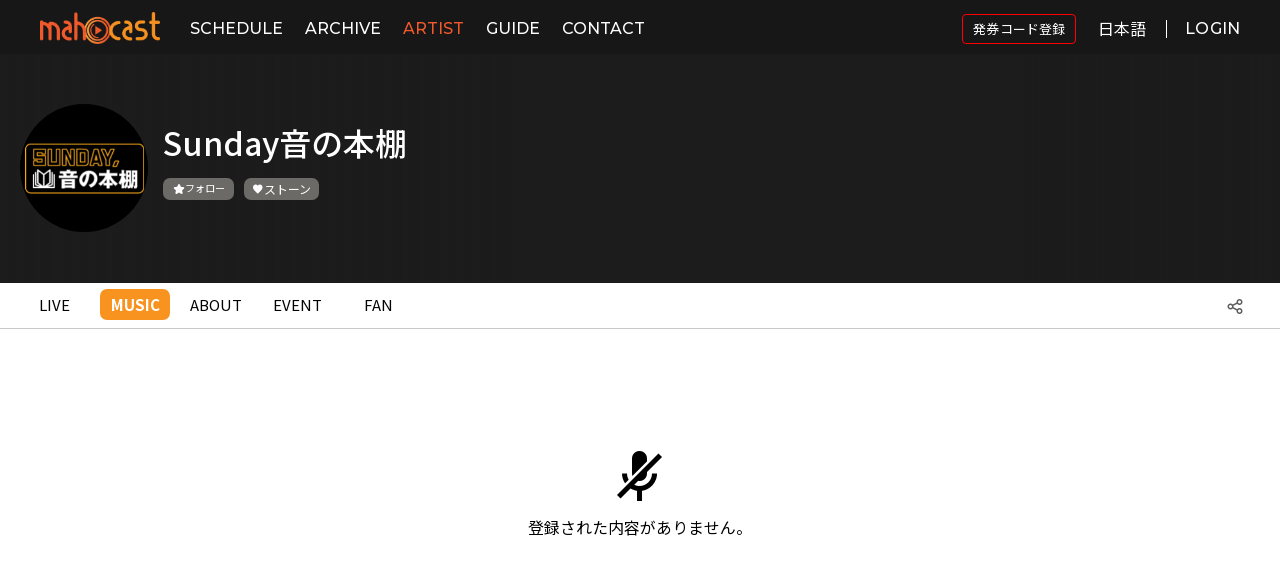

--- FILE ---
content_type: text/html;charset=UTF-8
request_url: https://www.mahocast.com/at/music/1490
body_size: 128907
content:
<!doctype html>

<html xmlns="http://www.w3.org/1999/xhtml">
<meta http-equiv="Content-Type" content="text/html; charset=utf-8" />
<meta name="viewport" content="width=device-width, initial-scale=1, user-scalable=no" />
<head>

    <script async="async" src="//pagead2.googlesyndication.com/pagead/js/adsbygoogle.js"></script>

    
    <meta name="title" content="Sunday音の本棚:Music | mahocast | LIVE in your life" />
    <meta name="description" />
    <meta name="keywords" content="マホキャスト,まほきゃすと,mahocast,アーティスト,ミュージック,動画,音楽,配信,ライブ" />

    <meta property="og:url" content="" />
    <meta property="og:image" content="https://d1rng23jxrbvnd.cloudfront.net/ARTIST/2022/06/30/112521_1656567031154_profile.png" />
    <meta property="og:title" content="Sunday音の本棚:Music | mahocast | LIVE in your life" />
    <meta property="og:description" />

    <meta name="twitter:url" content="" />
    <meta name="twitter:image" content="https://d1rng23jxrbvnd.cloudfront.net/ARTIST/2022/06/30/112521_1656567031154_profile.png" />
    <meta name="twitter:title" content="Sunday音の本棚:Music | mahocast | LIVE in your life" />
    <meta name="twitter:description" />
    <meta name="twitter:card" content="summary" />
  

    <meta http-equiv="X-UA-Compatible" content="IE=edge" />
    <meta name="apple-mobile-web-app-capable" content="yes" />
    <meta name="apple-mobile-web-app-status-bar-style" content="black" />
    <meta name="theme-color" content="#F1592B" />
    <meta name="format-detection" content="telephone=no" />
    <link rel="stylesheet" href="/common/css/maho-style.css?v=1768550684" />

    <link rel="stylesheet" href="/common/plugins/modal/jquery.modal.min.css?v=1768550684" />

    <link rel="stylesheet" href="/common/plugins/sweetalert/sweetalert.css?v=1768550684" />

    <link rel="stylesheet" href="/common/css/sweet_alert_maho.css?v=1768550684" />

    <link rel="stylesheet" href="/common/plugins/Swiper-4.3.3/css/swiper.css?v=1768550684" />

    <!-- icheck -->
    <link href="/common/plugins/awesome-bootstrap-checkbox/awesome-bootstrap-checkbox.css?v=1768550684" rel="stylesheet" />

    <link rel="stylesheet" href="/user/css/reset.css?v=1768550684" />
    <!--PC_renewal-->
    <link rel="stylesheet" href="/user/css/renewal/renewal_style_common.css?v=1768550684" />

    <!--PC_renewal-->
    <link rel="stylesheet" href="/user/css/renewal/renewal_style.css?v=1768550684" />

    <!--Mobile-->
    <link rel="stylesheet" href="/user/css/style1024.css?v=1768550684" />
    <!--Tablet-->
    <link rel="stylesheet" href="/user/css/style767.css?v=1768550684" />
    <!--Mobile-->
    <link rel="stylesheet" href="/user/css/style600.css?v=1768550684" />

    <link rel="stylesheet" href="/common/css/btn.css?v=1768550684" />

    <link rel="stylesheet" href="/common/css/loading.css?v=1768550684" />

    <link rel="stylesheet" href="/user/css/info/unsubscribe.css?v=1768550684" />

    <!-- custom icon -->
    <link rel="stylesheet" href="/common/plugins/xeicon/xeicon.min.css?v=1768550684" />

    <!-- google icon -->
    <link rel="stylesheet" href="/common/plugins/googleicon/material-icons.css?v=1768550684" />

    <link rel="shortcut icon" type="image/x-icon" href="/common/img/favi_o.ico?v=1768550684" />
    <link rel="icon" type="image/x-icon" href="/common/img/favi_o.ico?v=1768550684" />
    <link rel="apple-touch-icon" href="/common/img/logo_app_192.png?v=1768550684" />
    <link rel="manifest" href="/common/manifest.json?v=1768550684" />

    <script crossorigin="anonymous" src="/user/js/twemoji.min.js?v=1768550684"></script>
    <link rel="stylesheet" href="/user/css/twemoji-amazing.css?v=1768550684" />
    <link rel="stylesheet" href="/user/css/font-awesome.min.css?v=1768550684" />
    <link href="/common/plugins/icon-x-twitter/style-x-twitter.css?v=1768550684" rel="stylesheet" />
    
    
    <title>Sunday音の本棚:Music | mahocast | LIVE in your life</title>
  



    

  
    

    <!-- Global site tag (gtag.js) - Google Analytics -->
    <!-- Global site tag (gtag.js) - Google Ads: 10848596051 golden child -->
	<!-- <script async="async" src="https://www.googletagmanager.com/gtag/js?id=UA-131397822-1"></script> -->
	<script async="async" src="https://www.googletagmanager.com/gtag/js?id=AW-10848596051"></script>
	<script>
	  window.dataLayer = window.dataLayer || [];
	
	  function gtag() {
	    dataLayer.push(arguments);
	  }
	
	  gtag('js', new Date());
	
	  gtag('config', 'AW-10848596051');
	  gtag('config', 'UA-131397822-1');
	
	  (adsbygoogle = window.adsbygoogle || []).push({
	    google_ad_client: "ca-pub-3245971172142564",
	    enable_page_level_ads: true
	  });
	</script>
	
	
</head>
<body>
<div id="page-wrapper">

    <!-- Top Menu -->
    <header class="header-fixed" id="header">
        <div class="head_line"></div>
        <div id="head_wrap">
            <div id="bars">
                <a href="javascript:;" id="menuEl">
                    <i class="icon_bars xi-bars xi-1x"></i>
                </a>
            </div>
            <h1 id="logo">
                <a href="/">
                    <img class="logo-full" src="https://d1rng23jxrbvnd.cloudfront.net/common/logo/v2/mahocast_logo_color.png" alt="logo" />
                    <img class="logo-mobile" src="https://d1rng23jxrbvnd.cloudfront.net/common/logo/v2/mahocast_logo_logo.png" style="width: 30px;" alt="logo" />
                </a>
            </h1>
            <div class="inner">
                <nav id="nav">
                    <div id="nav_logo">
                        <a href="/">
                            <img src="https://d1rng23jxrbvnd.cloudfront.net/common/logo/v2/mahocast_logo_color.png" alt="logo" />
                        </a>
                    </div>
                    <ul>
                        
                        <li class="top_live">
                            <a href="/sc/schedule">SCHEDULE</a>
                        </li>
                        <li class="top_broadcast">
                            <a href="/bc/broadcast">ARCHIVE</a>
                        </li>
                        <li class="top_artist">
                            <a href="/at/artist">ARTIST</a>
                        </li>
                        <li class="top_guide">
                            <a href="/cp/guide">GUIDE</a>
                        </li>
                        <li class="top_contact">
                            <a href="/ct/contact">CONTACT</a>
                        </li>
                        <!-- <li class="top_ranking">
                          <a href="/rk/ranking">RANKING</a>
                        </li> -->
                        <!-- <li class="top_event">
                          <a href="/ev/eventList">EVENT</a>
                        </li> -->
                        <!--            <li class="top_news">-->
                        <!--              <a href="/nw/list">COLUMN</a>-->
                        <!--            </li>-->
                        
                    </ul>

                </nav>
            </div>
            <div class="utility">
                
		        <a class="u2 login-modal" data-backdrop="static" href="#login-modal" rel="modal:open" style="display: flex; align-items: center;">
		          <div class="btn_login" style="font-family: 'Noto Sans JP', sans-serif; font-size: 13px; font-weight: 400; border: 1px solid red; border-radius: 4px; padding: 5px 10px;">発券コード登録</div>
		        </a>
                <div class="sl-nav translation-icon">
                    <ul style="margin: 12px 0 0 15px; width: 55px; text-align: right;">
                        <li>
                            <span style="padding-bottom: 20px;">日本語</span>
                            
                            
                            <div class="triangle"></div>
                            <ul>
                                <li onclick="changeTranslation('ja')" class="translation-icon-border"><span class="active">日本語</span></li>
                                <li onclick="changeTranslation('en')" class="translation-icon-border"><span>English</span></li>
                                <li onclick="changeTranslation('ko')"><span>한국어</span></li>
                            </ul>
                        </li>
                    </ul>
                </div>

                
                
                
                
                
                <!--        <div class="bg-toggle bg-white" id="bg-toggle" style="display: flex;">-->
                <!--          <div class="bg-toggle-text" th:if="${true}">White</div>-->
                <!--          <div class="bg-toggle-text black" th:if="${false}">Black</div>-->
                <!--          <div class="bg-icon"></div>-->
                <!--        </div>-->
                <!--        <div class="language-switch" id="language-switch">-->
                <!--          <div class="lang-dropdown">-->
                <!--            <img alt="open_icon" class="open-icon" src="/user/img/renewal/icon_arrow_down.svg"/>-->
                <!--            <div class="btn_language">LANGUAGE</div>-->
                <!--          </div>-->
                <!--          <div class="lang-dropdown-content">-->
                <!--            <a href="#">JAPANESE</a>-->
                <!--            <a href="#">KOREAN</a>-->
                <!--            <a href="#">ENGLISH</a>-->
                <!--          </div>-->
                <!--        </div>-->
                <a class="u2 login-modal" data-backdrop="static" href="#login-modal" rel="modal:open" style="align-items: center;">
                    <div class="btn_login" style="padding-left: 18px; border-left: 1px solid #fff;">LOGIN</div>
                </a>

                
            </div>
        </div>
    </header>
    <div class="screen" style="opacity: 0; display: block;"></div>

    <div class="hy-drawer-content hy-drawer-left" id="hy-drawer-content">
        <div class="content-wrap">
            <nav id="nav" class="modal-nav-area">
                <figure class="btn_nav_close brn_nav_close_img" id="btn_nav_close">
                    <img src="/user/img/renewal/icon_close_bk.svg" alt="close" class="bk-close-icon" />
                    <img src="/user/img/renewal/icon_close_wh.svg" alt="close" class="wh-close-icon" />
                </figure>
                <div id="drawer_nav_logo">
                    <a href="/">
                        <img src="https://d1rng23jxrbvnd.cloudfront.net/common/logo/v2/mahocast_logo_color.png" alt="logo" />
                    </a>
                </div>
                <ul>
                    
                    <li>
                        <a href="/sc/schedule">
                            SCHEDULE
                        </a>
                    </li>
                    <li>
                        <a href="/bc/broadcast">
                            ARCHIVE
                        </a>
                    </li>
                    <li>
                        <a href="/at/artist">
                            ARTIST
                        </a>
                    </li>
                    <li>
                        <a href="/cp/guide">
                            GUIDE
                        </a>
                    </li>
                    <li>
                        <a href="/ct/contact">
                            CONTACT
                        </a>
                    </li>
                    <!-- <li>
                      <a href="/ev/eventList">
                        <i class="xi-calendar-check xi-1x"></i>
                        EVENT
                      </a>
                    </li> -->
                    <!--        <li>-->
                    <!--          <a href="/nw/list">-->
                    <!--            <i class="xi-paper-o xi-1x"></i>-->
                    <!--            COLUMN-->
                    <!--          </a>-->
                    <!--        </li>-->
                    <!--        <li class="" th:classappend="${isRv} ? 'ios_delete'" th:if="${userInfo == null}">-->
                    <!--          <a class="u2 menu-mahotama" href="#login-modal" rel="modal:open">-->
                    <!--            <i class="xi-heart xi-1x"></i>-->
                    <!--            <span th:text="#{mahotama}"></span>-->
                    <!--          </a>-->
                    <!--        </li>-->
                    <!--        <li class="" th:classappend="${isRv} ? 'ios_delete'" th:if="${userInfo != null and userInfo.member.role != 5}">-->
                    <!--          <a class="u2 menu-mahotama" href="#mahotama-modal" rel="modal:open">-->
                    <!--            <i class="xi-heart xi-1x"></i>-->
                    <!--            <span th:text="#{mahotama}"></span>-->
                    <!--          </a>-->
                    <!--        </li>-->
                    <li class="modal-nav-border"></li>
                    <li>
                        <a class="u2 menu-close" href="#login-modal" rel="modal:open">
                            <span>LOGIN</span>
                        </a>
                    </li>
                    <li class="modal-nav-border"></li>
                </ul>
            </nav>
            <div class="modal-custom-area">
                <div class="language_area">
                    <h2>LANGUAGE</h2>
                    <div class="arrow_down_icon">
                        <img src="/user/img/renewal/icon_arrow_down_bk.svg" class="bk-arrow" id="modal-arrow-icon" alt="down" />
                        <img src="/user/img/renewal/icon_arrow_down.svg" class="wh-arrow" alt="down" />
                    </div>
                    <ul class="lang-select">
                        <li><input name="language" type="radio" value="ja" id="lang_ja" checked="checked" /><label for="lang_ja">JAPANESE</label></li>
                        <li><input name="language" type="radio" value="ko" id="lang_ko" /><label for="lang_ko">KOREAN</label></li>
                        <li><input name="language" type="radio" value="en" id="lang_en" /><label for="lang_en">ENGLISH</label></li>
                    </ul>
                </div>
                
            </div>
        </div>
        <div class="drawer-bg-gradation light-theme"></div>
        
    </div>

      <div class="hy-drawer-profile-content hy-drawer-left">
        <nav id="nav">
          <div class="profile-img-wrap" id="nav_logo">
            <a class="profile-img" href="/">
              <!--<img /user/img/logo.png"src="/>-->
              
              
              <!-- <span class="nickname" th:text="${userInfo.member.nickname}"></span> -->
            </a>
              <figure class="btn_nav_close brn_nav_close_img" id="btn_nav_close">
                  <img src="/user/img/renewal/icon_close_bk.svg" alt="close" class="bk-close-icon" />
                  <img src="/user/img/renewal/icon_close_wh.svg" alt="close" class="wh-close-icon" />
              </figure>
              
          </div>
          <ul class="btn-group-wrapper">
            
            
            
            
            
            
            
            
            
            
            <!-- qna -->
            
            <!-- qna -->
          </ul>
            
        </nav>
          <div class="drawer-bg-gradation light-theme"></div>
      </div>
      <!-- Top Menu -->

    <!-- SHARE // S -->
    <div class="modal inmodal" id="share-modal" style="display: none;">
        <div class="modal-dialog" style="max-width: 400px;">
            <div class="modal-content">
                <div class="modal-header" style="text-align: center;">
                    <input class="share-title-input-text" type="hidden" />
                    <!--             <div class="share-title-text" th:text="#{share-title}"></div> -->
                    <div class="share-list-btn">
                        <a class="share share-facebook" href="script:;">
                            <i class="xi-x xi-facebook"></i>
                        </a>
                        <a class="share share-twitter" href="script:;">
                            <i class="xi-x xi-twitter"></i>
                        </a>
                        <a class="share share-line" href="script:;">
                            <i class="xi-x xi-line"></i>
                        </a>
                    </div>
                </div>
                <div class="modal-body" style="text-align: center;">
                    <input class="share-url" id="shareUrl" readonly="readonly" type="text" value="http://www.mahocast.com/at/music/1490" />
                    <button class="btn btn-copy" style="margin: 10px 0 15px; background: #ddd;" data-clipboard-target="#shareUrl">Copy</button>
                </div>
                <div class="modal-footer" style="display: none;"></div>
            </div>
        </div>
    </div>
    <!-- SHARE // E -->

    <!-- mahotama//s -->
    <div class="modal inmodal" id="mahotama-modal" style="display: none; max-width: 400px">
        <div class="modal-dialog">
            <div class="modal-content" style="background: bisque;">
                <div class="modal-header" style="text-align: center; padding: 20px 0 15px 0;">
                    <div class="mahotama_modal_title">ストーン</div>
                    <div class="mahotama_modal_exp">ストーンは、アーティストを応援するために提供する応援金です。誰でもストーンを購入して応援したいアーティストに贈ることができます。購入したストーンや贈ったストーンはマイページで確認できます。</div>
                    <div class="my_mahotama">
                        <span class="my-mahotama-amount-text">TOTAL</span>
                        <span class="my-mahotama-amount">0</span>
                        <span style="margin-left: 5px; font-size: 17px; color: #999;">/</span>
                        <span class="my-use-mahotama-amount-text">使用可能</span>
                        <span class="my-use-mahotama-amount">251</span>
                    </div>
                    <div class="mahotama_modal_exp2">* 直接購入したストーンだけ使用可能です。</div>
                </div>
                <div class="modal-body" style="background: #fff;">
                    <div style="text-align: center; padding: 10px 15px 25px 15px;">
                        <div class="mahotama_buy_title">ストーンを購入する</div>
                        <div class="mahotama_buy_list"></div>
                    </div>
                </div>
                <div class="modal-footer" style="display: none;"></div>
            </div>
        </div>
    </div>
    <!-- mahotama//e -->

    <!-- give mahotama//s -->
    <div class="modal inmodal" id="give-mahotama-modal" style="max-width: 520px;">
        <div class="modal-dialog">
            <div class="modal-content">
                <div class="modal-header give-mahotama-header">
                    <div class="give-mahotama-bigtitle">ストーン</div>
                    <div class="give-mahotama-subtitle">ストーンを贈ってアーティストを応援しよう!</div>
                </div>
                <div class="modal-body">
                    <div class="give-mahotama-top-wrap">
                        <div class="give-mahotama-wrap">
                            <div class="give-mahotama-my-wrap">
                                <div class="give-mahotama-text01">現在保有中のストーン</div>
                                <span class="give-mahotama-icon"></span>
                                <div class="give-mahotama-text02 my-mahotama-amount"></div>
                            </div>
                            <div class="give-mahotama-select">
                                <div class="give-mahotama-sel-title">ストーン</div>
                                <input class="give-mahotama-input_text" type="tel" oninput="this.value = this.value.replace(/[^0-9]/g, '');" />
                                <select class="give-mahotama-numb" name="give-mahotama-numb">
                                    <option value="self">直接入力</option>
                                    <option value="10">10個</option>
                                    <option value="50">50個</option>
                                    <option value="100">100個</option>
                                    <option value="1000">1000個</option>
                                </select>
                                <input class="give-mahotama-input" type="hidden" value="0" />
                            </div>
                            <div class="give-mahotama-message" style="display: none">
                                <textarea class="give-mahotama-message-input" placeholder="メッセージを入力してください。" type="text"></textarea>
                            </div>
                        </div>
                        <div class="notMyMahotama error-message" style="display: none">保有ストーンが足りません。</div>
                        <div class="mahotamaInputMiss error-message" style="display: none">正しい数字を入力してください。(10以上)</div>
                    </div>
                    <div class="give-mahotama-btn-wrap">
                        <!-- <a href="#give-mahotama-modal" class="give-mahotama-btn give-mahotama-btn-cancel" rel="modal:close">キャンセル</a> -->
                        <a class="give-mahotama-btn give-mahotama-btn-okay" href="javascript:;">応援する</a>
                        <a class="give-mahotama-btn give-mahotama-btn-payment tama-charge" href="#mahotama-modal" rel="modal:open">ストーンチャージ</a>
                    </div>
                </div>
            </div>
        </div>
    </div>
    <!-- give mahotama//e -->

    <!-- fan modal//s -->
    <div class="modal inmodal" id="fan-modal" style="display: none; max-width: 570px">
        <div class="modal-dialog">
            <div class="modal-content animated bounceInRight fan_modal_content">
                <div class="modal-header" style="text-align: center; padding: 24px 10px 10px;">
                    <div class="fan_modal_title">アーティストのFAN登録</div>
                    <div class="fan_modal_exp">
                        <div>FANページを利用するためには、アーティストのFAN登録が必要です。</div>
                        <div>*FAN登録はアーティスト毎初回のみ必要です。</div>
                        <div>*FANキャンセルや入力した情報の修正はマイページからできます。</div>
                    </div>
                </div>
                <div class="modal-body fan-modal-body">
                    <!-- <div class="fan-oneline">
                      <div class="fan-title">ニックネーム</div>
                      <input type="text" class="fan-input" />
                    </div> -->
                    <div class="fan-oneline">
                        <div class="fan-title">メールアドレス</div>
                        <input class="fan-input" name="fan-email" type="text" />
                    </div>
                    <div class="fan-oneline">
                        <div class="fan-title">性別</div>
                        <div class="fan-radio">
                            <input id="body-fan-radio-gender-male" checked="checked" name="fan-radio-gender" type="radio" value="male" /><label for="body-fan-radio-gender-male">男性</label>
                            <input id="body-fan-radio-gender-female" name="fan-radio-gender" type="radio" value="female" /><label for="body-fan-radio-gender-female">女性</label>
                            <input id="body-fan-radio-gender-etc" type="radio" name="fan-radio-gender" value="etc" style="margin-left: 15px;" /><label for="body-fan-radio-gender-etc">その他</label>
                        </div>
                    </div>
                    <div class="fan-oneline">
                        <div class="fan-title">生年月日</div>
                        <div class="fan-select-text-wrap">
                            <div class="fan-select-wrap select-birth">
                                <select class="fan-select-year" name="fan-birth-year">
                                    <option value="">年</option>
                                </select>
                                <select class="fan-select-month" name="fan-birth-month">
                                    <option value="">月</option>
                                    <option>1</option>
                                    <option>2</option>
                                    <option>3</option>
                                    <option>4</option>
                                    <option>5</option>
                                    <option>6</option>
                                    <option>7</option>
                                    <option>8</option>
                                    <option>9</option>
                                    <option>10</option>
                                    <option>11</option>
                                    <option>12</option>
                                </select>
                                <select class="fan-select-day" name="fan-birth-day">
                                    <option value="">日</option>
                                    <option>1</option>
                                    <option>2</option>
                                    <option>3</option>
                                    <option>4</option>
                                    <option>5</option>
                                    <option>6</option>
                                    <option>7</option>
                                    <option>8</option>
                                    <option>9</option>
                                    <option>10</option>
                                    <option>11</option>
                                    <option>12</option>
                                    <option>13</option>
                                    <option>14</option>
                                    <option>15</option>
                                    <option>16</option>
                                    <option>17</option>
                                    <option>18</option>
                                    <option>19</option>
                                    <option>20</option>
                                    <option>21</option>
                                    <option>22</option>
                                    <option>23</option>
                                    <option>24</option>
                                    <option>25</option>
                                    <option>26</option>
                                    <option>27</option>
                                    <option>28</option>
                                    <option>29</option>
                                    <option>30</option>
                                    <option>31</option>
                                </select>
                            </div>
                            <!-- <div class="fan-select-text">バースデーキャンペーンが利用できます！</div> -->
                        </div>
                    </div>
                    <div class="fan-oneline">
                        <div class="fan-title">お住い</div>
                        <div class="fan-select-text-wrap">
                            <div class="fan-select-wrap select-live">
                                <select class="select-country form-control" name="fan-country">
                                    
                                </select>
                                <select class="fan-select-city" name="fan-city">
                                    <option value="">お住い-都市</option>
                                    <option value="hokkaido">北海道</option>
                                    <option value="aomori">青森県</option>
                                    <option value="iwate">岩手県</option>
                                    <option value="miyagi">宮城県</option>
                                    <option value="akita">秋田県</option>
                                    <option value="yamagata">山形県</option>
                                    <option value="fukushima">福島県</option>
                                    <option value="ibaraki">茨城県</option>
                                    <option value="tochigi">栃木県</option>
                                    <option value="gunma">群馬県</option>
                                    <option value="saitama">埼玉県</option>
                                    <option value="chiba">千葉県</option>
                                    <option value="tokyo">東京都</option>
                                    <option value="kanagawa">神奈川県</option>
                                    <option value="niigata">新潟県</option>
                                    <option value="toyama">富山県</option>
                                    <option value="ishikawa">石川県</option>
                                    <option value="fukui">福井県</option>
                                    <option value="yamanashi">山梨県</option>
                                    <option value="nagano">長野県</option>
                                    <option value="gifu">岐阜県</option>
                                    <option value="shizuoka">静岡県</option>
                                    <option value="aichi">愛知県</option>
                                    <option value="mie">三重県</option>
                                    <option value="shiga">滋賀県</option>
                                    <option value="kyoto">京都府</option>
                                    <option value="osaka">大阪府</option>
                                    <option value="hyogo">兵庫県</option>
                                    <option value="nara">奈良県</option>
                                    <option value="wakayama">和歌山県</option>
                                    <option value="tottori">鳥取県</option>
                                    <option value="shimane">島根県</option>
                                    <option value="okayama">岡山県</option>
                                    <option value="hiroshima">広島県</option>
                                    <option value="yamaguchi">山口県</option>
                                    <option value="tokushima">徳島県</option>
                                    <option value="kagawa">香川県</option>
                                    <option value="ehime">愛媛県</option>
                                    <option value="kochi">高知県</option>
                                    <option value="fukuoka">福岡県</option>
                                    <option value="saga">佐賀県</option>
                                    <option value="nagasaki">長崎県</option>
                                    <option value="kumamoto">熊本県</option>
                                    <option value="oita">大分県</option>
                                    <option value="miyazaki">宮崎県</option>
                                    <option value="kagoshima">鹿児島県</option>
                                    <option value="okinawa">沖縄県</option>
                                </select>
                            </div>
                            <!-- <div class="fan-select-text">あなたのお住い地域限定のキャンペーンが利用できます！</div> -->
                        </div>
                    </div>
                    <div class="fan-agree-oneline">
                        <div class="fan-agree-btn">
                            <span class="fan-agree-chk"><i class="xi-check-min xi-1x"></i></span>
                        </div>
                        <div class="fan-agree">上記情報を該当アーティストに提供することに同意します。</div>
                    </div>
                </div>
                <div class="modal-footer fan-apply-footer">
                    <button class="fan-apply-btn-view" type="button">FAN登録する</button>
                    <button class="fan-apply-btn" type="button">FAN登録する</button>
                </div>
            </div>
        </div>
    </div>
    <!-- fan modal//e -->

    <!-- message send_artist//s -->
    <div class="modal inmodal" id="message-send-artist-modal">
        <div class="modal-dialog" style="background: transparent;">
            <div class="modal-content message-check-modal-content">
                <div class="modal-header message-check-header">
                    <div class="message-check-bigtitle">メッセージを作成</div>
                    <div class="message-check-icon">
                        <span class="message_icon"></span>
                    </div>
                </div>
                <div class="modal-body message-check-modal-body">
                    <div class="message-check-top-wrap">
                        <div class="message-check-wrap" style="overflow: hidden;">
                            <div class="one_message one_write_message">
                                <span class="message_img"><img alt="modal-body" src="/user/img/live_sample_img/live_sample_img02.png" /></span>
                                <div class="message_info">
                                    <b class="message_name">kaoru香</b>
                                    <textarea class="write_message" type="text"></textarea>
                                </div>
                            </div>
                        </div>
                    </div>
                </div>
                <div class="modal-footer message-check-footer">
                    <button class="artist_send_message_btn" type="button">転送</button>
                </div>
            </div>
        </div>
    </div>
    <!-- message send_artist//e -->

    <!-- message check//s -->
    <div class="modal inmodal" id="message-check-modal">
        <div class="modal-dialog" style="background: transparent;">
            <div class="modal-content message-check-modal-content">
                <div class="modal-header message-check-header">
                    <div class="message-check-bigtitle">新着メッセージ</div>
                    <div class="message-check-icon">
                        <span class="message_icon"></span>
                        <p>7</p></div>
                </div>
                <div class="modal-body message-check-modal-body">
                    <div class="message-check-top-wrap">
                        <div class="message-check-wrap">
                            <div class="one_message_template" style="display:none;">
                                <span class="message_img"><img alt="modal-body" src="/user/img/live_sample_img/live_sample_img02.png" /></span>
                                <div class="message_info">
                                    <b class="message_name">kaoru香</b>
                                    <p class="message_content">いつもありがとう！明日は新宿ね＞＜続いてよろしく！</p>
                                </div>
                            </div>
                            <div class="one_message">
                                <span class="message_img"><img alt="modal-body" src="/user/img/live_sample_img/live_sample_img02.png" /></span>
                                <div class="message_info">
                                    <b class="message_name"></b>
                                    <p class="message_content"></p>
                                </div>
                            </div>
                            <div class="one_message">
                                <span class="message_img"><img alt="modal-body" src="/user/img/live_sample_img/live_sample_img02.png" /></span>
                                <div class="message_info">
                                    <b class="message_name">kaoru香</b>
                                    <p class="message_content">いつもありがとう！明日は新宿ね＞＜続いてよろしく！</p>
                                </div>
                            </div>
                            <div class="one_message">
                                <span class="message_img"><img alt="modal-body" src="/user/img/live_sample_img/live_sample_img02.png" /></span>
                                <div class="message_info">
                                    <b class="message_name">kaoru香</b>
                                    <p class="message_content">いつもありがとう！明日は新宿ね＞＜続いてよろしく！</p>
                                </div>
                            </div>
                            <div class="one_message">
                                <span class="message_img"><img alt="modal-body" src="/user/img/live_sample_img/live_sample_img02.png" /></span>
                                <div class="message_info">
                                    <b class="message_name">kaoru香</b>
                                    <p class="message_content">いつもありがとう！明日は新宿ね＞＜続いてよろしく！</p>
                                </div>
                            </div>
                        </div>
                    </div>
                </div>
                <div class="modal-footer message-check-footer">
                </div>
            </div>
        </div>
    </div>
    <!-- message check//e -->

    <!-- message check_artist//s -->
    <div class="modal inmodal" id="message-check-artist-modal">
        <div class="modal-dialog" style="background: transparent;">
            <div class="modal-content message-check-modal-content">
                <div class="modal-header message-check-header">
                    <div class="message-check-bigtitle">転送したメッセージ</div>
                    <div class="message-check-icon">
                        <span class="message_icon"></span>
                    </div>
                </div>
                <div class="modal-body message-check-modal-body">
                    <div class="message-check-top-wrap">
                        <div class="message-check-wrap" style="overflow: hidden;">
                            <div class="one_message">
                                <span class="message_img"><img alt="modal-body" src="/user/img/live_sample_img/live_sample_img02.png" /></span>
                                <div class="message_info">
                                    <b class="message_name">kaoru香</b>
                                    <p class="message_content">いつもありがとう！明日は新宿ね＞＜続いてよろしく！</p>
                                </div>
                            </div>
                        </div>
                    </div>
                </div>
                <div class="modal-footer message-check-footer">
                </div>
            </div>
        </div>
    </div>
    <!-- message check_artist//e -->


    <!-- Join//s -->
    <div class="modal inmodal" id="join-modal" style="display: none; max-width: 400px">
        <div class="modal-dialog">
            <div class="modal-content">
                <div class="modal-header" style="text-align: center;">
                    <img alt="modal-header-join" class="mobile-logo" src="https://d1rng23jxrbvnd.cloudfront.net/common/logo/v2/mahocast_logo_color.png" style="width: 150px; margin-top: 20px; display: none;" /> <img alt="pc-logo" class="pc-logo" src="https://d1rng23jxrbvnd.cloudfront.net/common/logo/v2/mahocast_logo_color.png" style="width: 160px; margin-top: 20px;" />
                </div>
                <div class="modal-body" style="padding: 20px 10px 20px 10px;">
                    <div class="wizard-info" style="display: none;">アーティストの場合はアーティストで、<br />アーティストでない場合は魔法使いで<br />登録してください。
                    </div>
                    <div class="join-modal-button">
                        <button class="join-btn artist-join-btn" type="button">
                            <span class="_login_img artist_img"></span>
                            <div class="btn_exp_wrap">
                                <div class="btn_exp">アーティストの方</div>
                                <div class="btn_exp2">アーティスト登録</div>
                            </div>
                        </button>
                        <button class="join-btn listerner-join-btn" type="button">
                            <span class="_login_img wizard_img"></span>
                            <div class="btn_exp_wrap">
                                <div class="btn_exp">アーティストではない方</div>
                                <div class="btn_exp2">リスナー登録</div>
                            </div>
                        </button>
                    </div>
                    <div class="_ALexp">
                        <strong>アーティスト</strong><span>は曲を登録しライブを配信する方で、</span>
                        <strong>リスナー</strong><span>は曲を聴きライブを視聴する方です。</span>
                    </div>
                </div>
                <div class="modal-footer" style="display: none;"></div>
            </div>
        </div>
    </div>
    <!-- Join//e -->

    <!-- Login//s -->
    <div class="modal inmodal" id="login-modal" style="display: none; max-width: 400px">
        <div class="modal-dialog">
            <div class="modal-content">
                <div class="modal-header" style="text-align: center; padding-top: 20px;">
                    <h2 class="subject" style="font-size: 35px;">LOGIN</h2>
                    <small class="subtitle" style="color: #979797;">ログイン</small>
                </div>
                <div class="modal-body">
                    <form class="loginForm form-horizontal" id="loginForm" name="loginForm" role="form">
                        <div class="lds-css ng-scope login-loading" style="display: none;">
                            <div class="lds-spin" style="height: 100%">
                                <div>
                                    <div></div>
                                </div>
                                <div>
                                    <div></div>
                                </div>
                                <div>
                                    <div></div>
                                </div>
                                <div>
                                    <div></div>
                                </div>
                                <div>
                                    <div></div>
                                </div>
                                <div>
                                    <div></div>
                                </div>
                                <div>
                                    <div></div>
                                </div>
                                <div>
                                    <div></div>
                                </div>
                            </div>
                        </div>
                        <div style="text-align: center; padding: 20px 10px 10px 10px;">
                            <input class="login-input" name="account" placeholder="Email ID" required="required" type="email" />
                            <div class="password-input-wrap">
                             <input class="login-input password-inner-input" name="pw" placeholder="Password" required="required" type="password" style="width: calc(100% - 44px); border: 0;" />
                             <i class="xi-eye xi-x togglePassword"></i>
                           </div>
                            <div class="checkbox logino-modal-chkbox">
                                <input id="agree-lg" name="autolgflg" type="checkbox" />
                                <label for="agree-lg" style="cursor: pointer; line-height: 1.3em;">
                                    ログインしたままにする
                                </label>
                            </div>
                            <button class="btn login-btn" type="submit">ログイン</button>
                            <div class="login-text">
                                <span>パスワードを忘れた方は</span>
                                <a id="resetPw" style="border-bottom: 1px solid #d3cfcf; cursor: pointer;">こちら</a>
                            </div>
                            <div class="login-text-strong" style="font-size:14px; font-weight:400">
                                <strong>またはSNSでログイン</strong>
                            </div>
                            <button class="btn sns-btn twitter-btn" id="login-twitter-btn" type="button">
                                <i class="ex-icon-x-twitter icon-x-twitter"></i> <span>(旧 Twitter)</span>
                            </button>
                            <!-- <button type="button" id="login-facebook-btn" class="btn sns-btn facebook-btn">
                          <i class="xi-facebook-official xi-x"></i>
                          Facebook
                        </button> -->
                            <button class="btn sns-btn line-btn" id="login-line-btn" type="button">
                                <i class="xi-line-messenger xi-x"></i>
                                Line
                            </button>
                        </div>
                    </form>
                </div>
                <div class="login-text-strong" style="font-size:14px; font-weight:400; text-align: center;">
                    <strong>まだアカウントを持っていませんか？</strong>
                </div>
                <div class="modal-footer" style="text-align: center;">
                    <button class="btn login-text btn_join" style="background-color: #e5e6e7; font-size:14px; font-weight:400; height: 40px; width: 92%;" type="button">新規登録はこちら</button>
                </div>
            </div>
        </div>
    </div>
    <!-- Login//e -->

    <!-- live-ticket//s -->
    <div class="modal inmodal" id="live-ticket-modal" style="display: none; max-width: 400px">
        <div class="modal-dialog">
            <div class="modal-content animated bounceInRight">
                <div class="modal-header" style="text-align: center;">
                    <img alt="mobile-logo" class="mobile-logo" src="https://d1rng23jxrbvnd.cloudfront.net/common/logo/v2/mahocast_logo_color.png" style="width: 150px; margin-top: 20px; display: none;" /> <img alt="pc-logo" class="pc-logo" src="https://d1rng23jxrbvnd.cloudfront.net/common/logo/v2/mahocast_logo_color.png" style="width: 160px; margin-top: 20px;" />
                </div>
                <div class="modal-body">
                    <div style="text-align: center; padding: 20px 10px 10px 10px;">
                        <button class="btn grey-btn artist-join-btn" type="button">アーティスト</button>
                        <button class="btn grey-btn listerner-join-btn" type="button">魔法使い</button>
                        <div class="wizard-info">魔法使いとは、アーティストを応援する人です。</div>
                    </div>
                </div>
                <div class="modal-footer"></div>
            </div>
        </div>
    </div>
    <!-- live-ticket//e -->

  <!-- comfirm receive mail //s -->
   <div class="subscribe-box modal-dialog" style="display: none;">
     <input type="hidden" name="selected_email_accpet_returnUrl" />
     <div class="heading">
       <div class="heading-text">お知らせやイベント案内のメール(mahozine)を受信しますか？</div>
     </div>
     <div class="content">
       <div class="content-text">mahozine(mahocast mail magazine)を受信すると、以下の通知を受け取ることが出来ます。</div>
       <div class="detail-box">
           <div class="detail-box-item">• 注目アーティストの紹介や配信の情報など</div>
           <div class="detail-box-item">• アーティストやmahocastからの特別なキャンペーン案内</div>
           <div class="detail-box-item">• サービスの最新情報</div>
           <div class="detail-box-item">• 重要なお知らせ(サービスの変更情報など)</div>
       </div>
       <div class="sns-notice" style="display: none; ">
           <div class="sns-notice-text">＊ TwitterやLINEからログインされたお客様は、「受信する」を選択する場合、メールアドレスをご入力ください。</div>
           <div>
             <span>メールアドレス</span>
             <input name="email" type="text" size="30" maxlength="50" />
           </div>
       </div>
     </div>
     <div class="col-xs-12 btn-box">
       <button type="button" class="btn btn-w-s btn-indie-cancel pull-right btn-cancel" data-flg="1">受信する</button>
       <button type="button" class="btn btn-w-s btn-indie-save btn-save" data-flg="0">受信しない</button>
     </div>
     <div class="notice">
       <div>＊「受信する」を選択した場合でもログイン後マイページの「アカウント情報」で受信拒否が可能になります。</div>
     </div>
   </div>
  <!-- comfirm receive mail //e -->

    <!-- content -->
    
  <body class="is-preload landing">
  <div id="page-wrapper">
    <!-- container//S -->
    <div class="container artist_music">
      <div>
  <style>
      .subscription-button-position {
          bottom: 15px;
          z-index: 1;
          position: absolute;
      }
      .subscription-button-subscribing {
          border: 0;
          padding: 5px 10px;
          height: 43px;
          border-radius: 12px;
          background: linear-gradient(to right, #f1b157 0%, #e1633a 100%);
      }
      .subscription-button-not-subscribing {
          padding: 5px 10px;
          height: 43px;
          border: 3px solid darkorange;
          border-radius: 12px;
          background: transparent;
      }
      .subscription-button-text {
          font-size: 1.3em;
          vertical-align: super;
          color: white;
      }
      .subscription-button-not-subscribing-icon {
          padding: 2px;
          border-radius: 18px;
          background: darkorange;
          color: white;
      }
      .subscription-button-subscribing-icon {
          padding: 2px;
          border-radius: 18px;
          background: white;
          color: darkorange;
      }
      @media screen and (max-width: 600px){
          .subscription-button-subscribing {
              border: 0;
              padding: 2px 7px;
              height: 30px;
              border-radius: 10px;
              background: linear-gradient(to right, #f1b157 0%, #e1633a 100%);
          }
          .subscription-button-not-subscribing {
              padding: 2px 7px;
              height: 30px;
              border: 2px solid darkorange;
              border-radius: 10px;
              background: transparent;
          }
          .subscription-button-text {
              font-size: 1em;
              color: white;
              margin-top: -3px;
          }
          .subscription-button-not-subscribing-icon .subscription-button-subscribing-icon {
              padding: 1px;
          }
          .subscription-button-position {
              left: 15px;
          }
          .subscription-button-desktop {
              display: none;
          }
      }
      @media screen and (min-width: 601px){
          .subscription-button-position {
              right: 15px;
          }
          .subscription-button-mobile {
              display: none;
          }
      }
  </style>
  <!-- artist_header // S -->
  <input id="art_id" name="art_id" type="hidden" value="1490" />
  <div class="artist_header">
    <div class="inner artist_header_inner" style="position: relative;">
      <div class="subscription-button-position">
        <div class="subscription-button-desktop">
          <button class="subscription-already-registered subscription-button-subscribing" type="button" style="display: none;">
            <a style="display: flex; align-items: center;" href="/at/subscription/1490">
             <span>
               <i class="xi-check xi-2x subscription-button-subscribing-icon"></i>
             </span>
             <span class="subscription-button-text">チャンネル購読中</span>
            </a>
          </button>
          <button type="button" class="subscription-can-register subscription-button-not-subscribing" style="display: none;">
            <a style="display: block;" href="/at/subscription/1490">
              <span>
                <i class="xi-bell xi-2x subscription-button-not-subscribing-icon"></i>
              </span>
              <span class="subscription-button-text">チャンネル購読</span>
            </a>
          </button>
        </div>
        <div class="subscription-button-mobile">
          <button class="subscription-already-registered subscription-button-subscribing" type="button" style="display: none;">
            <a style="display: flex; align-items: center;" href="/at/subscription/1490">
              <span>
                <i class="xi-check xi-x subscription-button-subscribing-icon"></i>
              </span>
              <span class="subscription-button-text">チャンネル購読中</span>
            </a>
          </button>
          <button type="button" class="subscription-can-register subscription-button-not-subscribing" style="display: none;">
            <a style="display: flex; align-items: center;" href="/at/subscription/1490">
              <span>
                <i class="xi-bell xi-x subscription-button-not-subscribing-icon"></i>
              </span>
              <span class="subscription-button-text">チャンネル購読</span>
            </a>
          </button>
        </div>
      </div>
      
      <div class="artist_wrap">
        <div class="artist_info">
          <!-- 아티스트 프로필 사진 -->
          <div class="_secL">
            <div class="_image">
              <img alt="artist profile image" src="https://d1rng23jxrbvnd.cloudfront.net/ARTIST/2022/06/30/112521_1656567031154_profile.png" />
            </div>
          </div>
          <div class="_secR">
            <div class="_name">Sunday音の本棚</div>
            <div class="_followers">
              
              
              <a class="follow" href="#login-modal" rel="modal:open">
                <i class="xi-star xi-1x"></i>
                <span>フォロー</span>
              </a>
              
              <a class="btn_mahotama " href="#login-modal" rel="modal:open">
                <i class="xi-heart xi-1x"></i>
                <span style="color: white">ストーン</span>
              </a>
              
            </div>

            <div class="_hashtags">
              <div>
                
                
              </div>
                
                
            </div>
          </div>
        </div>
      </div>
      
    <div class="artist_sns_wrap" style="display: none;">
      <div class="inner">
        <div class="am_social artist_header_am_social">
          <ul>
            
            
            
            
            
            <li>
              <a href="#share-modal" class="u2 share-btn" rel="modal:open">
                <div class="btn_social_header btn_social_share">
                  <i class="xi-share-alt-o xi-1x"></i>
                </div>
              </a>
            </li>
          </ul>
        </div>
      </div>
    </div>
  
    </div>
  </div>
  <!-- artist_header // E -->
</div>
      <div>
  <div class="artist_menu_wrap" style="background: #fff;">
    <div class="inner">
      <div class="am_menu">
        <ul>
          <li>
            <a class="artist-live" href="/at/live/1490">LIVE</a>
          </li>
          <li>
            <a class="artist-music" href="/at/music/1490">MUSIC</a>
          </li>
          <li>
            <a class="artist-about" href="/at/about/1490">ABOUT</a>
          </li>
          <li>
            <a class="artist-event" href="/at/event/1490">EVENT</a>
          </li>
          
          <li>
            <a class="u2 menu-close artist-diary" href="#login-modal" rel="modal:open">FAN</a>
          </li>
        </ul>
      </div>
      <div class="am_social">
        <ul>
          
          
          
          
          
          <li>
            <a class="u2 share-btn" href="#share-modal" rel="modal:open">
              <div class="btn_social btn_social_share">
                <i class="xi-share-alt-o xi-1x"></i>
              </div>
            </a>
          </li>
        </ul>
      </div>
    </div>
  </div>
</div>
      <div class="inner">
        <div class="video_list list_full4">
          <!-- <div class="head">
              <div class="category">
                <div class="category_left">
                  <button type="button" class="vod_btn active">VOD</button>
                  <button type="button" class="music_btn">MUSIC</button>
                </div>
                <ul class="artist_right vod_category">
                  <li data-sortCol="created" class="on">
                    <i class='xi-checkbox-blank xi-1x'></i>
                    <em>All</em>
                  </li>
                  <li data-sortCol="title">
                    <i class='xi-checkbox-blank xi-1x'></i>
                    <em>Broadcast</em>
                  </li>
                  <li data-sortCol="title">
                    <i class='xi-checkbox-blank xi-1x'></i>
                    <em>Video</em>
                  </li>
                </ul>
                <ul class="artist_right music_category" style="display: none;">
                  <li data-sortCol="created" class="on">
                    <i class='xi-checkbox-blank xi-1x'></i>
                    <em>All</em>
                  </li>
                  <li data-sortCol="title">
                    <i class='xi-checkbox-blank xi-1x'></i>
                    <em>MV</em>
                  </li>
                  <li data-sortCol="title">
                    <i class='xi-checkbox-blank xi-1x'></i>
                    <em>Music</em>
                  </li>
                </ul>
              </div>
            </div> -->

        <!-- vod list S -->
        <div class="vod_list">
          <ul>
            

            
          </ul>
          
        </div>
        <!-- vod list E -->

        <!-- music list S -->
        <div class="music_list" style="display: none;">
          <ul>
            <li>
              <div class="item">
                <div class="image-frame">
                  <div class="list_thum">
                    <div class="video_thumnail">
                      <div class="centered">
                        <a href="javascript:;">
                          <img src="https://s3-ap-northeast-1.amazonaws.com/t-img.mstone.online/66/211/3931/da7696f536774a82b39cc816dc3dab24_360.jpg" alt="" />
                        </a>
                      </div>
                    </div>
                    <div class="thumbnail_play_time_layer">
                      <span class="thumbnail_play_time">1:23:45</span>
                    </div>
                  </div>
                </div>
                <div class="list_title">Mark Ronson - Uptown Funk ft. Bruno Mars</div>
                <div class="list_info">
                    
                  
                </div>
              </div>
            </li>
            <li>
              <div class="item">
                <div class="image-frame">
                  <div class="list_thum">
                    <div class="video_thumnail">
                      <div class="centered">
                        <a href="javascript:;">
                          <img src="https://s3-ap-northeast-1.amazonaws.com/t-img.mstone.online/66/211/3931/da7696f536774a82b39cc816dc3dab24_360.jpg" alt="" />
                        </a>
                      </div>
                    </div>
                    <div class="thumbnail_play_time_layer">
                      <span class="thumbnail_play_time">1:23:45</span>
                    </div>
                  </div>
                </div>
                <div class="list_title">Mark Ronson - Uptown Funk ft. Bruno Mars</div>
                <div class="list_info">
                    <span class="list_play">
                      <img src="/user/img/play-arrow.png" />
                      <em style="color: #7b7b7b;">1845</em>
                    </span>
                  <span class="list_wish">
                      <i class="xi-heart-o xi-1x"></i>
                      <em style="color: #7b7b7b;">142</em>
                    </span>
                </div>
              </div>
            </li>
            <li>
              <div class="item">
                <div class="image-frame">
                  <div class="list_thum">
                    <div class="video_thumnail">
                      <div class="centered">
                        <a href="javascript:;">
                          <img src="https://s3-ap-northeast-1.amazonaws.com/t-img.mstone.online/66/211/3931/da7696f536774a82b39cc816dc3dab24_360.jpg" alt="" />
                        </a>
                      </div>
                    </div>
                    <div class="thumbnail_play_time_layer">
                      <span class="thumbnail_play_time">1:23:45</span>
                    </div>
                  </div>
                </div>
                <div class="list_title">Mark Ronson - Uptown Funk ft. Bruno Mars</div>
                <div class="list_info">
                    <span class="list_play">
                      <img src="/user/img/play-arrow.png" />
                      <em style="color: #7b7b7b;">1845</em>
                    </span>
                  <span class="list_wish">
                      <i class="xi-heart-o xi-1x"></i>
                      <em style="color: #7b7b7b;">142</em>
                    </span>
                </div>
              </div>
            </li>
            <li>
              <div class="item">
                <div class="image-frame">
                  <div class="list_thum">
                    <div class="video_thumnail">
                      <div class="centered">
                        <a href="javascript:;">
                          <img src="https://s3-ap-northeast-1.amazonaws.com/t-img.mstone.online/66/211/3931/da7696f536774a82b39cc816dc3dab24_360.jpg" alt="" />
                        </a>
                      </div>
                    </div>
                    <div class="thumbnail_play_time_layer">
                      <span class="thumbnail_play_time">1:23:45</span>
                    </div>
                  </div>
                </div>
                <div class="list_title">Mark Ronson - Uptown Funk ft. Bruno Mars</div>
                <div class="list_info">
                    <span class="list_play">
                      <img src="/user/img/play-arrow.png" />
                      <em style="color: #7b7b7b;">1845</em>
                    </span>
                  <span class="list_wish">
                      <i class="xi-heart-o xi-1x"></i>
                      <em style="color: #7b7b7b;">142</em>
                    </span>
                </div>
              </div>
            </li>
            <li>
              <div class="item">
                <div class="image-frame">
                  <div class="list_thum">
                    <div class="video_thumnail">
                      <div class="centered">
                        <a href="javascript:;">
                          <img src="https://s3-ap-northeast-1.amazonaws.com/t-img.mstone.online/66/211/3931/da7696f536774a82b39cc816dc3dab24_360.jpg" alt="" />
                        </a>
                      </div>
                    </div>
                    <div class="thumbnail_play_time_layer">
                      <span class="thumbnail_play_time">1:23:45</span>
                    </div>
                  </div>
                </div>
                <div class="list_title">Mark Ronson - Uptown Funk ft. Bruno Mars</div>
                <div class="list_info">
                    <span class="list_play">
                      <img src="/user/img/play-arrow.png" />
                      <em style="color: #7b7b7b;">1845</em>
                    </span>
                  <span class="list_wish">
                      <i class="xi-heart-o xi-1x"></i>
                      <em style="color: #7b7b7b;">142</em>
                    </span>
                </div>
              </div>
            </li>
            <li>
              <div class="item">
                <div class="image-frame">
                  <div class="list_thum">
                    <div class="video_thumnail">
                      <div class="centered">
                        <a href="javascript:;">
                          <img src="https://s3-ap-northeast-1.amazonaws.com/t-img.mstone.online/66/211/3931/da7696f536774a82b39cc816dc3dab24_480.jpg" alt="" />
                        </a>
                      </div>
                    </div>
                    <div class="thumbnail_play_time_layer">
                      <span class="thumbnail_play_time">1:23:45</span>
                    </div>
                  </div>
                </div>
                <div class="list_title">Mark Ronson - Uptown Funk ft. Bruno Mars</div>
                <div class="list_info">
                    <span class="list_play">
                      <img src="/user/img/play-arrow.png" />
                      <em style="color: #7b7b7b;">1845</em>
                    </span>
                  <span class="list_wish">
                      <i class="xi-heart-o xi-1x"></i>
                      <em style="color: #7b7b7b;">142</em>
                    </span>
                </div>
              </div>
            </li>


          </ul>
          <div class="video_list_more btn_more">
            MORE INFO
            <i class="xi-angle-right-min xi-1x"></i>
          </div>
        </div>
        <!-- music list E -->


        </div>

        <!-- 데이터 없을 경우 -->
        <div class="video_list list_full4 nodata">
          <i class="xi-x xi-microphone-off nodata-icon"></i>
          <div class="nodata-title">登録された内容がありません。</div>
        </div>
        <!-- 데이터 없을 경우 -->


      </div>
    </div>
    <!-- container//E -->
  </div>
  <!--#page-wrapper-->
  </body>

    <!-- content -->

    <!-- Footer -->
    <!--  footer-PC-S-->
    <footer id="footer" class="light-theme">
        <div class="inner">
        <div id="foot_wrap">
            <div class="footer_logo_area">
                <h1 class="logo">
                    <a alt="LineIndie" href="/">
                        <img alt="logo" src="https://d1rng23jxrbvnd.cloudfront.net/common/logo/v2/mahocast_logo_grey.png" style="width: 150px;" />
                    </a>
                </h1>
                <div class="footer_custom_area">
                    <select class="custom-lang-select" id="language-select" name="language-select" placeholder="言語">
                        <option value="en">English</option>
                        <option value="ko">Korean</option>
                        <option value="ja" selected="selected">Japanese</option>
                        
                        
                        
                        
                    </select>
                    
                </div>
            </div>
            <div class="footer_sns_area">
                <div class="contact-text">
                    For Any Online Related Enquires Please Contact Us Via:
                </div>
                <div class="contact-tex mb-m">
                    info@mahocast.com
                </div>
                <div class="contact-text-info">
                    株式会社STONE.B<br />東京都新宿区大久保2-2-12 VORT東新宿501
                </div>
                
            </div>
            <ul class="footer_list_area">
                <li><a href="/announce">お知らせ</a></li>
                
                <li><a href="/hp/policy/terms">利用規約</a></li>
                <li><a href="/hp/policy/privacy">プライバシーポリシー</a></li>
                <li><a href="/hp/policy/tokusho">特定商取引法に基づく表記</a></li>
            </ul>
            <div class="footer_contact_area">
                <div class="contact-box">
                    <a class="title" href="/ct/contact">お問い合わせ</a>
                    
                </div>
                
                <div class="copyright-text">Copyright © 2018 - 2021 STONE.B Inc. All rights reserved.</div>
            </div>
            <div class="copyright-text-mobile">Copyright © 2018 - 2021 STONE.B Inc. All rights reserved.</div>

            <!--      <div class="util">-->
            <!--        <nav class="nav">-->
            <!--          <ul>-->
            <!--            <li>-->
            <!--              <a class="" href="/announce">-->
            <!--                <span class="label">Announce</span>-->
            <!--              </a>-->
            <!--            </li>-->
            <!--            <li>|</li>-->
            <!--            <li>-->
            <!--              <a class="" href="/cp/info">-->
            <!--                <span class="label" th:text="#{aboutus}">MAHO CASTとは</span>-->
            <!--              </a>-->
            <!--            </li>-->
            <!--            <li>|</li>-->
            <!--            <li>-->
            <!--              <a class="" href="/hp/policy/terms" th:classappend="${isRv} ? 'ios_delete'">-->
            <!--                <span class="label" th:text="#{join.agree.TermsofUse}">利用規約</span>-->
            <!--              </a>-->
            <!--            </li>-->
            <!--            <li class="" th:classappend="${isRv} ? 'ios_delete'">|</li>-->
            <!--            <li>-->
            <!--              <a class="" href="/hp/policy/privacy" th:classappend="${isRv} ? 'ios_delete'">-->
            <!--                <span class="label" th:text="#{join.agree.privacy}">プライバシーポリシー</span>-->
            <!--              </a>-->
            <!--            </li>-->
            <!--            <li class="" th:classappend="${isRv} ? 'ios_delete'">|</li>-->
            <!--            <li>-->
            <!--              <a class="" href="/hp/policy/tokusho" th:classappend="${isRv} ? 'ios_delete'">-->
            <!--                <span class="label" th:text="#{join.agree.tokusho}">特定商取引法に基づく表記</span>-->
            <!--              </a>-->
            <!--            </li>-->
            <!--            <li class="" th:classappend="${isRv} ? 'ios_delete'">|</li>-->
            <!--            <li>-->
            <!--              &lt;!&ndash;/* TODO #locale.language를 변수화 */&ndash;&gt;-->
            <!--              <select class="lang-select" id="lang-select">-->
            <!--                <option th:selected="${#locale.language == 'en'}" value="en">English</option>-->
            <!--                <option th:selected="${#locale.language == 'ko'}" value="ko">Korean</option>-->
            <!--                <option th:selected="${#locale.language == null || #locale.language == 'ja'}" value="ja">Japanese</option>-->
            <!--                <option th:if="${false}" th:selected="${#locale.language == 'zh' and #locale.country == 'CN'}" value="zh-cn">Simplified Chinese</option>-->
            <!--                <option th:if="${false}" th:selected="${#locale.language == 'zh' and #locale.country == 'TW'}" value="zh-tw">Traditional Chinese</option>-->
            <!--                <option th:if="${false}" th:selected="${#locale.language == 'es'}" value="es">Spanish</option>-->
            <!--                <option th:if="${false}" th:selected="${#locale.language == 'fr'}" value="fr">French</option>-->
            <!--              </select>-->
            <!--            </li>-->
            <!--          </ul>-->
            <!--        </nav>-->
            <!--        <nav class="nav_m">-->
            <!--          <ul style="margin-top: -10px; margin-bottom: 10px;">-->
            <!--            <li>-->
            <!--              <select class="lang-select mb_move">-->
            <!--                <option th:selected="${#locale.language == 'en'}" value="en">English</option>-->
            <!--                <option th:selected="${#locale.language == 'ko'}" value="ko">Korean</option>-->
            <!--                <option th:selected="${#locale.language == null || #locale.language == 'ja'}" value="ja">Japanese</option>-->
            <!--                <option th:if="${false}" th:selected="${#locale.language == 'zh' and #locale.country == 'CN'}" value="zh-cn">Simplified Chinese</option>-->
            <!--                <option th:if="${false}" th:selected="${#locale.language == 'zh' and #locale.country == 'TW'}" value="zh-tw">Traditional Chinese</option>-->
            <!--                <option th:if="${false}" th:selected="${#locale.language == 'es'}" value="es">Spanish</option>-->
            <!--                <option th:if="${false}" th:selected="${#locale.language == 'fr'}" value="fr">French</option>-->
            <!--              </select>-->
            <!--            </li>-->
            <!--          </ul>-->
            <!--          <ul>-->
            <!--            <li>-->
            <!--              <a class="" href="/announce">-->
            <!--                <span class="label">Announce</span>-->
            <!--              </a>-->
            <!--            </li>-->
            <!--            <li class="" th:classappend="${isRv} ? 'ios_delete'">|</li>-->
            <!--            <li>-->
            <!--              <a class="" href="/cp/info">-->
            <!--                <span class="label" th:text="#{aboutus}">MAHOCASTとは</span>-->
            <!--              </a>-->
            <!--            </li>-->
            <!--          </ul>-->
            <!--          <ul>-->
            <!--            <li>-->
            <!--              <a class="" href="/hp/policy/privacy" th:classappend="${isRv} ? 'ios_delete'">-->
            <!--                <span class="label" th:text="#{join.agree.privacy}">プライバシーポリシー</span>-->
            <!--              </a>-->
            <!--            </li>-->
            <!--            <li class="" th:classappend="${isRv} ? 'ios_delete'">|</li>-->
            <!--            <li>-->
            <!--              <a class="" href="/hp/policy/terms" th:classappend="${isRv} ? 'ios_delete'">-->
            <!--                <span class="label" th:text="#{join.agree.TermsofUse}">利用規約</span>-->
            <!--              </a>-->
            <!--            </li>-->
            <!--            <li class="" th:classappend="${isRv} ? 'ios_delete'">|</li>-->
            <!--            <li>-->
            <!--              <a class="" href="/hp/policy/tokusho" th:classappend="${isRv} ? 'ios_delete'">-->
            <!--                <span class="label" th:text="#{join.agree.tokusho}">特定商取引法に基づく表記</span>-->
            <!--              </a>-->
            <!--            </li>-->
            <!--          </ul>-->
            <!--        </nav>-->
            <!--        <ul class="copyright">-->
            <!--          <li>Copyright&copy; 2018 STONE.B inc., All Rights Reserved.</li>-->
            <!--        </ul>-->
            <!--      </div>-->
        </div>
        </div>
    </footer>
    <!--  footer-PC-E-->

    <!-- Footer -->

    <form class="form-horizontal" enctype="multipart/form-data" id="mahotamaBuyForm" method="post" name="mahotamaBuyForm" style="display: none;">
        <input id="uid" name="uid" />
    </form>
    <form class="form-horizontal" enctype="multipart/form-data" id="utilityForm" method="post" name="utilityForm" style="display: none;" action="">
      <input id="returnUrl" name="returnUrl" type="hidden" value="" />
      <input id="lscode" name="lscode" type="hidden" value="" />
      <input id="fromLogin" name="fromLogin" value="" type="hidden" />
    </form>
    
</div>
<!-- Scripts -->
<script src="/user/js/jquery.min.js?v=1768550684"></script>
<script src="/common/plugins/jquery-migrate/jquery-migrate-1.4.1.min.js?v=1768550684"></script>
<script src="/common/plugins/Swiper-4.3.3/js/swiper.min.js?v=1768550684"></script>
<script src="/common/plugins/sweetalert/sweetalert.min.js?v=1768550684"></script>
<script src="/common/plugins/modal/jquery.modal.min.js?v=1768550684"></script>
<script src="/common/plugins/clipboard/clipboard.min.js?v=1768550684"></script>
<script src="/common/js/main.js?v=1768550684"></script>
<script src="/user/js/userMain.js?v=1768550684"></script>
<!-- body script -->
<script>
  //<![CDATA[

  function changeTranslation(targetLanguage) {
      const url = '/cm/setLocale?locale=' + targetLanguage;
      $.ajax({
          url: url,
          type: 'GET',
          async: false,
          processData: false,
          contentType: false
      }).done(function (data) {
          if (data.status == 'OK') {
              location.reload();
          }
      }).fail(function (data) {
          console.log("Fail to change Language!!");
      });
  }

  $(document).ready(function () {

	init();
    vhAdjustment();

    var appVersion = '';
    var userAgent1 = window.navigator.userAgent.toLowerCase();

    if (userAgent1.indexOf('mahocast_ios') > -1 && appVersion == '1.46') {

      swal({
        title: "",
        text: "このバージョンのアプリからは一部機能の利用が出来なくなっております。ご不便お掛け致しますが、App Storeからアップデートをお願致します。",
        type: "warning",
        showCancelButton: false,
        closeOnCancel: false
      }, function(){
        var openNewWindow = window.open("https://itunes.apple.com/kr/app/mahocast/id1448999421?mt=8");
      });
      return false;
    }

    var clipboard = new ClipboardJS('.btn-copy');

    var btns = document.querySelectorAll('.btn-copy');

    clipboard.on('success', function (e) {
      e.clearSelection();
      $('.xi-close-thin').click();
      swal({
        title: "",
        text: "Copied.",
        type: "success",
        showCancelButton: false,
        closeOnCancel: false
      });
    });
    /*
    function showTooltip(elem, msg) {
    	elem.setAttribute('class', 'btn btn-copy tooltipped tooltipped-s');
    	elem.setAttribute('aria-label', msg);
    }

    for (var i = 0; i < btns.length; i++) {
    	btns[i].addEventListener('mouseleave', function(e) {
    		e.currentTarget.setAttribute('class', 'btn btn-copy');
    		e.currentTarget.removeAttribute('aria-label');
    	});
    } */

    $('#share-modal .share-url').val(document.URL);

    // 쪽지 누르면 읽음처리
    $('.new-message-alert').click(function () {
      var url = "/api/in/message/read";
      var fd = new FormData();
      var ids = $('#message-check-modal div.message-check-wrap').data("ids");
      fd.append("messageIds", ids);
      $.ajax({
        url: url,
        method: 'post',
        data: fd,
        async: false,
        processData: false,
        contentType: false,
      }).done(function (data) {
        console.log(data);
      });
    });

    //fan modal 동의 클릭시
    $('.fan-agree-btn').click(function () {
      $(this).toggleClass('active');
      $(this).children('.fan-agree-chk').toggleClass('active');
      if ($('.fan-agree-btn').hasClass('active')) {
        $('.fan-apply-btn-view').hide();
        $('.fan-agree-chk > i').show();
        $('.fan-apply-btn').addClass('active');
      } else {
        $('.fan-apply-btn-view').show();
        $('.fan-agree-chk > i').hide();
        $('.fan-apply-btn').removeClass('active');
      }
    });

    $("#menuEl").click(function () {
      if (!$(".hy-drawer-content").hasClass("hy-drawer-opened")) {
        // 좌측 메뉴 열기
        leftMenuOpen();
        AddClassFixed();
        } else {
        // 좌측 메뉴 닫기
        leftMenuClose();
        removeClassFixed();
      }
    });

    $(document).on('click.modal', 'a[rel~="modal:open"]', function(event) {
      event.preventDefault();
      $(this).modal({
        clickClose: false
      });
    });
    
    $("#member-icon").click(function () {

      if (window.innerWidth > 1023) {

        event.stopPropagation();
        $(".utility .dropdown-menu").toggle();

      } else {
        if (!$(".hy-drawer-profile-content").hasClass("hy-drawer-opened")) {
          // 좌측 메뉴 열기
          leftProfileMenuOpen();
          AddClassFixed();
        } else {
          // 좌측 메뉴 닫기
          leftProfileMenuClose();
          removeClassFixed();
        }
      }
    });

    $(".screen").click(function () {
      leftMenuClose();
      leftProfileMenuClose();
      removeClassFixed();
    });

    $(".btn_nav_close").click(function () {
      leftMenuClose();
      leftProfileMenuClose();
      removeClassFixed();
    });

    $(".menu-close").click(function () {
      leftMenuClose();
      leftProfileMenuClose();
      removeClassFixed();
    });

    $(".custom-lang-select").change(function () {
      var url = '/cm/setLocale?locale=' + $(this).val();
      $.ajax({
        url: url,
        type: 'GET',
        async: false,
        processData: false,
        contentType: false
      }).done(function (data) {
        if (data.status == 'OK') {
          location.reload();
        }
      }).fail(function (data) {
        console.log("Fail to change Language!!");
      });
    });

    $(".artist-join-btn").click(function () {
      location.href = "/jn/artist"
    });

    $(".listerner-join-btn").click(function () {
      location.href = "/jn/listener"
    });

    // $(".member-icon").click(function (event) {
    //   event.stopPropagation();
    //   $(".utility .dropdown-menu").toggle();
    // });

    $(document).click(function () {
      $('.utility .dropdown-menu').hide();
    });

    $("#join").click(function () {
      location.href = "/jn/listener";
    });

    $(".modal-footer .login-text a, .btn_join, .navi-monile-sign").click(function () {
      document.utilityForm.action = "/jn/listener";
      document.utilityForm.submit();
    });


    $("#loginForm").submit(function (event) {
      $(".login-loading").css("display", "block");
      event.preventDefault();
      login_btn();
    });

    // mahotama 취득
    $(".tama-charge,.foot_mahotama_btn").click(function () {
      var amountUnit = '\u500B';
      var priceUnit = '\u5186';
      var url = "/mt/mahotamaList";
      $.ajax({
        url: url,
        method: 'post',
        async: false,
        processData: false,
        contentType: false,
      }).done(function (data) {
        var tax = '10';

        var tot_stone = 0;
        var buy_stone = 0;
        var recieve_stone = 0;

        if (data.mahotama_buy != null) {
          buy_stone = data.mahotama_buy;
        }
        if (data.mahotama_recieve != null) {
          recieve_stone = data.mahotama_recieve;
        }

        tot_stone = Number(buy_stone) + Number(recieve_stone);

        $(".my-mahotama-amount").html(numberWithCommas(tot_stone));
        $(".my-use-mahotama-amount").html(numberWithCommas(buy_stone));

        var html = "";
        for (var i = 0; i < data.tamaList.length; i++) {
          html += '<a href="javascript:popUp(520,600,' + data.tamaList[i].uid + ');">';
          html += '  <li class="mahotama_buy_list_content">';
          html += '    <span class="mahotama_img"><img alt="stone" style="width: 100%;" src="' + data.tamaList[i].url + '"/></span>';
          if (data.tamaList[i].service > 0) {
            html += '    <div class="mahotama_amount">' + numberWithCommas(data.tamaList[i].amount) + '(+' + numberWithCommas(data.tamaList[i].service) + ')' + amountUnit + '</div>';
          } else {
            html += '    <div class="mahotama_amount">' + numberWithCommas(data.tamaList[i].amount) + amountUnit + '</div>';
          }
          html += '    <div class="mahotama_price">' + taxPlus(data.tamaList[i].price, 0) + priceUnit + '</div>';
          html += '  </li>';
          html += '</a>';
        }

        $(".mahotama_buy_list").html(html);

      });
    });

    // 헤더에 있는 신규 메세지와 스톤 갯수 갱신
    refreshMessageOnHeader();
    refreshStoneCountOnHeader();
    // 메세지 모달창 닫을 시 갱신
    $('#message-check-modal').on($.modal.BEFORE_CLOSE, function (event, modal) {
      refreshMessageOnHeader();
    });

    setFanYear();

  });

  function init() {
	  
      const currentDate = new Date();
      const currentYear = currentDate.getFullYear();
      $('.copyright-text, .copyright-text-mobile').text(`Copyright © 2018-${currentYear} STONE.B Inc. All rights reserved.`);
      $()
  	  if($('#lang-select option:selected').val() == 'ja') {
  		  $('.stone-manual-ja').css('display','flex');
  		  $('.stone-manual-en').css('display','none');
  	  } else {
  		  $('.stone-manual-ja').css('display','none');
  		  $('.stone-manual-en').css('display','flex');
  	  }
  }

  function openMahotama(){
    $('.u2.mahotama-modal.tama-charge').click();
  }

  function setFanYear() {
    var container = $('.fan-select-year');
    var currentYear = new Date().getFullYear();
    for (var i = 0; i < 100; i++) {
      var html = "<option>" + (currentYear - i).toString() + "</option>";
      container.append(html);
    }
  }

  function login_btn() {
    var userAgent = navigator.userAgent.toLowerCase();
    var url = '/lg/exeLogin';
    var fd = new FormData(document.getElementById('loginForm'));
    fd.append("adjustFormKeyqwertyuiop", "");

    $.ajax({
      url: url,
      type: 'POST',
      async: false,
      data: fd,
      processData: false,
      contentType: false,
    }).done(function (data) {
      $(".lds-css.ng-scope").css("display", "none");
      var resultCode = data.resultCode;
      var returnUrl = data.returnUrl;
      if (resultCode != '200') {
        swal({
          title: "",
          text: data.resultMsg,
          type: "warning",
          showCancelButton: false,
          closeOnCancel: false
        });
      } else {

        if (userAgent.indexOf('mahocast_android') > -1) {
          var token = JsInterface.getFcmToken();
          savePushToken(data.mid, token, 'android');
        } else if (userAgent.indexOf('mahocast_ios') > -1) {
          webkit.messageHandlers.saveToken.postMessage(data.mid);
        }

        if (data.selectedMailAccept === '1') {
            if (returnUrl != null) {
              location.href = returnUrl;
            } else {
              document.utilityForm.action = window.location.href;
              document.utilityForm.submit();
            }
        } else {
            $('.close-modal').click();

            $('input[name="selected_email_accpet_returnUrl"]').val(returnUrl);
            $('.subscribe-box')
            .modal({
                escapeClose: false,
                clickClose: false,
                closeExisting: false,
                showClose: false
            })
            // 창뜰때 애니메이션 : jackInTheBox
            .addClass('animated faster');
        }
      }
    }).fail(function (data) {
      $(".lds-css.ng-scope").css("display", "none");
      console.log(data.responseText);
    });
  }

  // result of comfirm recieve mail
  $('.subscribe-box .btn-cancel, .subscribe-box .btn-save').click(function () {
      const flg = $(this).data('flg');
      var url = '/api/in/subscribe/set';
      var fd = new FormData();
      fd.append("flg", flg);
      if ($('.subscribe-box input[name="email"]').length > 0) {
        fd.append("email", $('.subscribe-box input[name="email"]').val());
      }
      fd.append("adjustFormKeyqwertyuiop", "");
      $.ajax({
        url: url,
        type: 'POST',
        async: false,
        data: fd,
        processData: false,
        contentType: false,
      }).done(function (data) {
        $('.close-modal').click();
        var resultCode = data;
        if (resultCode == 'OK') {

          const retUrl = $('input[name="selected_email_accpet_returnUrl"]').val();
          if (retUrl != null) {
            location.href = retUrl;
          } else {
            document.utilityForm.action = window.location.href;
            document.utilityForm.submit();
          }

        } else {
          swal({
            title : "",
            text : '\u4E00\u6642\u7684\u306A\u30A8\u30E9\u30FC\u304C\u767A\u751F\u3057\u307E\u3057\u305F\u3002',
            type : "warning",
            showCancelButton : false,
            closeOnCancel : false
          }, function() {
              location.href = "/";
          });
        }
      }).fail(function (data) {
        $(".lds-css.ng-scope").css("display", "none");
        console.log(data.responseText);
      });
  });

  // 헤더에 있는 스톤 갯수 리프레쉬
  function refreshStoneCountOnHeader() {
    if (!isLogin()) {
      // 화면 요소 hide
      setHeaderStoneWidget(-1);
      return;
    }
    // 스톤 갯수 가져오기
    var url = "/mt/mahotamaList";
    $.ajax({
      url: url,
      method: 'post',
      async: false,
      processData: false,
      contentType: false,
    }).done(function (data) {
      var stoneCount = 0;
      if (data.mahotama_buy !== null && data.mahotama_buy !== undefined
          && data.mahotama_recieve !== null && data.mahotama_recieve !== undefined) {
        stoneCount = parseInt(data.mahotama_buy) + parseInt(data.mahotama_recieve);
      }
      setHeaderStoneWidget(stoneCount);
    }).fail(function (jqXHR, textStatus, errorThrown) {
      setHeaderStoneWidget(-1);
    });
  }

  // 음수 : 비로그인(위젯 숨김) / 0 : 0, 회색 배경 / 1이상 : n, 빨간 배경
  // stoneCountParam = 정수형
  function setHeaderStoneWidget(stoneCount) {
    var target = $('#header .tama-charge');
    var countTarget = target.find('span.btn_mahotama_count')
    if (0 > stoneCount) {
      // 비로그인, 위젯 숨기기
      target.hide();
    } else {
      if (stoneCount === 0) {
        // 없으면 0, 회색 표시
        countTarget.css("background", "#888");
        countTarget.text(stoneCount);
      } else {
        // 있으면 n, 빨간색 표시
        countTarget.css("background", "");
        if (stoneCount > 999) {
          // 999+ 로 표기
          countTarget.text("999+");
        } else {
          // n 그대로 표기
          countTarget.text(stoneCount);
        }
      }
      target.show();
    }

    if (stoneCount === 0) {
      target.show();
    } else if (stoneCount > 0) {
      target.show()
    } else {
    }
  }

  // 헤더에 있는 메세지 갱신
  function refreshMessageOnHeader() {
    if (!isLogin()) {
      // 화면 요소 hide
      setHeaderMessageWidget();
      return;
    }
    var startIndex = 0;
    var requestCount = 100;
    var url = '/api/in/message/new/' + startIndex + '/' + requestCount;
    $.ajax({
      url: url,
      method: 'get',
      async: false,
      processData: false,
      contentType: false,
    }).done(function (data) {
      // 성공
      setHeaderMessageWidget(data.result);
    }).fail(function (jqXHR, textStatus, errorThrown) {
      // 실패
      setHeaderMessageWidget();
    });
  }

  // 새 메세지 카운트 갱신
  function setNewMessageCountInHeaderAndModal(count) {
    var headerElement = $('#header .new-message-alert');
    var headerElementText = $('#header .new-message-alert .btn_message_count');
    var modalElementText = $('#message-check-modal .message-check-icon p');
    if (0 > count || count === undefined) {
      // 숨김
      headerElement.hide();
    } else if (count === 0) {
      // 있음, 0, 회색
      headerElementText.text("0");
      headerElementText.css("background", "#888");
      modalElementText.text("0");
      modalElementText.css("background", "#888");
      headerElement.show();
    } else if (count > 0) {
      // 있음, N, 빨간색
      headerElementText.text("N");
      headerElementText.css("background", "");
      modalElementText.text("N");
      modalElementText.css("background", "");
      headerElement.show();
    }
  }

  function setHeaderMessageWidget(data) {
    clearNewMessageInModal();
    var widgetTarget = $('.new-message-alert');
    if (data === undefined) {
      // 데이터가 없으면 hide!
      setNewMessageCountInHeaderAndModal();
      widgetTarget.hide();
      return;
    }

    // 데이터가 있음
    for (var i = 0; data.length > i; i++) {
      var el = data[i];
      createNewMessageInModal(
          el['profile_url'],
          el['nickname'],
          el['message'],
          el['uid'])
    }
    setNewMessageCountInHeaderAndModal(data.length);
  }

  function clearNewMessageInModal() {
    $('#message-check-modal div.message-check-wrap .one_message').remove();
  }

  function createNewMessageInModal(profilePath, nickname, message, id) {
    var modalTargetContainer = $('#message-check-modal div.message-check-wrap');
    var modalMessageTemplate = modalTargetContainer.find('div.one_message_template').clone();
    modalMessageTemplate.css("display", "flex");
    modalMessageTemplate.removeClass("one_message_template");
    modalMessageTemplate.addClass("one_message");
    modalMessageTemplate.find('span.message_img img').prop("src", profilePath);
    modalMessageTemplate.find('.message_name').text(nickname);
    modalMessageTemplate.find('.message_content').text(message);
    modalTargetContainer.append(modalMessageTemplate)

    var idList = modalTargetContainer.data("ids");
    if (idList === undefined) {
      idList = [];
    }
    idList.push(id);
    modalTargetContainer.data("ids", idList);
  }

  // 로그인 쿠키 있는지 확인
  function isLogin() {
    var result = false;
    var info = document.cookie.match('(^|;) ?userInfo=([^;]*)(;|$)');
    try {
      if (info[2].length > 0) {
        result = true;
      }
    } catch (e) {
    }
    return result;
  }


//drawer menuのgradationの高さ調節
<!--function vhAdjustment() {-->
<!--    var vh_height = $(".hy-drawer-content").height();-->
<!--    var gradation_height = 0;-->
<!--    if( navigator.userAgent.indexOf('Android') > 0 ){-->
<!--      gradation_height = 0;-->
<!--    } else {-->
<!--       gradation_height = vh_height - 430 + "px";-->
<!--    }-->
<!--    $(".drawer-bg-gradation").css("height",gradation_height)-->
<!--}-->

function vhAdjustment() {
    var vh_height = $(".hy-drawer-content").height();
    var vh_mobile = window.innerHeight;
    var gradation_height = 0;
    var profile_content_gradation_height = 0;
    var content_wrap_height = $(".content-wrap").height() + 74;
    if(window.matchMedia && window.matchMedia('(max-device-width: 640px)').matches){
       gradation_height = vh_mobile - content_wrap_height + "px";
       profile_content_gradation_height = vh_mobile - 379 + "px";
    } else {
       gradation_height = vh_height - content_wrap_height + "px";
       profile_content_gradation_height = vh_height - 379 + "px";
    }
    $(".hy-drawer-content .drawer-bg-gradation").css("height",gradation_height)
    $(".hy-drawer-profile-content .drawer-bg-gradation").css("height",profile_content_gradation_height)
}

//drawer menuを開いた際に、contentを固定。
function AddClassFixed() {
        var scrollpos = $(window).scrollTop();
        $('body').addClass('fixed').css({'top': -scrollpos});
}

//drawer menuを閉じた際に、固定解除。
function removeClassFixed() {
        var bodyTop = $('body').css('top').replace("-","").replace('px', '');
        var bodyTopNum = Number(bodyTop);
        if (bodyTopNum != 0) {
            $('body').removeClass('fixed').css({'top': 0});
            window.scrollTo(0,bodyTopNum);
        } else {
            $('body').removeClass('fixed');
        }
}

$(window).resize(vhAdjustment);

  //]]>
</script>
<script>
  //<![CDATA[
  function liveStart() {
    var message = '\u30E9\u30A4\u30D6\u306Fmahocast\u30A2\u30D7\u30EA\u53C8\u306F,\nPC\u304B\u3089\u304A\u9858\u3044\u3057\u307E\u3059\u3002';
    var userAgent = navigator.userAgent.toLowerCase();

    if (userAgent.indexOf('mahocast_android') == -1 && userAgent.indexOf('mahocast_ios') == -1) {
      var isMobile = {
        Android: function () {
          return navigator.userAgent.match(/Android/i) == null ? false : true;
        },
        BlackBerry: function () {
          return navigator.userAgent.match(/BlackBerry/i) == null ? false : true;
        },
        IOS: function () {
          return navigator.userAgent.match(/iPhone|iPad|iPod/i) == null ? false : true;
        },
        Opera: function () {
          return navigator.userAgent.match(/Opera Mini/i) == null ? false : true;
        },
        Windows: function () {
          return navigator.userAgent.match(/IEMobile/i) == null ? false : true;
        },
        any: function () {
          return (isMobile.Android() || isMobile.BlackBerry() || isMobile.IOS() || isMobile.Opera() || isMobile.Windows());
        }
      };

      if (isMobile.any()) {
        swal({
          title: "",
          text: message,
          type: "warning",
          showCancelButton: false,
          closeOnCancel: false
        });
        return false;

        if (isMobile.Android()) {

        } else if (isMobile.IOS()) {

        } else if (isMobile.BlackBerry()) {

        } else if (isMobile.Opera()) {

        } else if (isMobile.Windows()) {

        }
      }
    }
    location.href = "/mp/artist/liveEdit";
  }

  function leftMenuOpen() {
    $(".screen").css("opacity", "1");
    $(".screen").css("pointer-events", "all");
    $(".hy-drawer-content").addClass("hy-drawer-opened");
  }

  function leftMenuClose() {
    $(".screen").css("opacity", "0");
    $(".screen").css("pointer-events", "");
    $(".hy-drawer-content").removeClass("hy-drawer-opened");
  }

  function leftProfileMenuOpen() {
    $(".screen").css("opacity", "1");
    $(".screen").css("pointer-events", "all");
    $(".hy-drawer-profile-content").addClass("hy-drawer-opened");
  }

  function leftProfileMenuClose() {
    $(".screen").css("opacity", "0");
    $(".screen").css("pointer-events", "");
    $(".hy-drawer-profile-content").removeClass("hy-drawer-opened");
  }


  function loginWithSns(auth_id, auth_type, email, nickname) {
    $('#login-alert').css('display', 'none');
    var userAgent = navigator.userAgent.toLowerCase();
    var fd = new FormData();
    fd.append("email", email);
    fd.append("nickname", nickname);
    fd.append("auth_id", auth_id);
    fd.append("auth_type", auth_type);
    fd.append("adjustFormKeyqwertyuiop", "");

    $.ajax({
      url: '/lg/exeLoginSns',
      type: 'POST',
      cache: false,
      async: false,
      data: fd,
      processData: false,
      contentType: false
    }).done(function (data) {
      var resultCode = data.resultCode;
      var returnUrl = data.returnUrl;

      if (resultCode != '200') {
        if (resultCode == '20002') {
          swal({
            title: "",
            text: data.resultMsg,
            type: "warning",
            showCancelButton: false,
            closeOnCancel: false
          });
        } else {
          swal({
            title: "",
            text: "Unknown error",
            type: "error",
            showCancelButton: false,
            closeOnCancel: false
          });
        }
      } else {

        if (userAgent.indexOf('mahocast_android') > -1) {
          var token = JsInterface.getFcmToken();
          savePushToken(data.mid, token, 'android');
        } else if (userAgent.indexOf('mahocast_ios') > -1) {
          webkit.messageHandlers.saveToken.postMessage("" + data.mid);
        }
        location.href = returnUrl;

      }
    }).fail(function (data) {
      console.log(data.responseText);
    });
  }

  function savePushToken(member_id, token, division) {
    var fd = new FormData();
    fd.append("division", division);
    fd.append("token", token);
    fd.append("member_id", member_id);
    fd.append("adjustFormKeyqwertyuiop", "");

    $.ajax({
      url: '/ap/pushtoken/add',
      type: 'POST',
      cache: false,
      async: false,
      data: fd,
      processData: false,
      contentType: false
    }).done(function (data) {
      var resultCode = data.status;

      if (resultCode != 'OK') {
        console.log(data.responseText);
      }
    }).fail(function (data) {
      console.log(data.responseText);
    });
  }

  window.fbAsyncInit = function () {
    FB.init({
      appId: '289978224922987',
      cookie: true,
      xfbml: true,
      version: 'v3.0'
    });
    FB.AppEvents.logPageView();
  };

  (function (d, s, id) {
    var js, fjs = d.getElementsByTagName(s)[0];
    if (d.getElementById(id)) {
      return;
    }
    js = d.createElement(s);
    js.id = id;
    js.src = "https://connect.facebook.net/en_US/sdk.js";
    fjs.parentNode.insertBefore(js, fjs);
  }(document, 'script', 'facebook-jssdk'));

  function checkLoginState() {
    FB.getLoginStatus(function (response) {
      statusChangeCallback(response);
    });
  }

  function statusChangeCallback(response) {

    if (response.status === 'connected') {
      access_token = response.authResponse.accessToken; //get access token
      userId = response.authResponse.userID;
      FB.api('/me?fields=email,name', function (response) {
        var email, name;
        if (response) {
          email = response.email;
          name = response.name;
        }
        loginWithSns(userId, 'facebook', email, name);
      });
    } else {
      // The person is not logged into this app or we are unable to tell.
      //console.log('User cancelled login or did not fully authorize.');
    }
  }

  function fb_login() {
    FB.login(function (response) {
      if (response.status === 'connected') {
        access_token = response.authResponse.accessToken; //get access token
        userId = response.authResponse.userID;
        FB.api('/me?fields=email,name', function (response) {
          var email, name;
          if (response) {
            email = response.email;
            name = response.name;
          }
          loginWithSns(userId, 'facebook', email, name);
        });
      } else {
        // The person is not logged into this app or we are unable to tell.
        //console.log('User cancelled login or did not fully authorize.');
      }
    }, {
      scope: 'public_profile,email'
    });
  }

  //      function fb_login_oauth() {
  $("#login-facebook-btn").click(function () {
    document.utilityForm.action = "/login/sns/facebook";
    document.utilityForm.fromLogin.value = '1';
    document.utilityForm.submit();
  });

  $("#login-twitter-btn").click(function () {
    document.utilityForm.action = "/login/sns/twitter";
    document.utilityForm.fromLogin.value = '1';
    document.utilityForm.submit();
  });

  $("#login-line-btn").click(function () {
    document.utilityForm.action = "/login/sns/line";
    document.utilityForm.fromLogin.value = '1';
    document.utilityForm.submit();
  });

  $("#resetPw").click(function () {
    location.href = "/lg/findPassword";
  });

  //]]>
</script>

<script>
  //<![CDATA[
  function popUp(w, h, uid) {

    $('.close-modal').click();
    var d = new Date();
    var n = d.getMilliseconds();
    var pop_title = "mahoBuyPopup" + n;
    var x = (screen.availWidth - w) / 2;
    var y = (screen.availHeight - h) / 2;
    var userAgent = navigator.userAgent.toLowerCase();

    if (userAgent.indexOf('mahocast_android') == -1) {
      var url = '/mt/mahotamaPayment_step1?uid=' + uid;
      window.open(url, pop_title, 'width=' + w + ', height=' + h + ', left=' + x + ', top=' + y + ", toolbar=yes,scrollbars=yes,resizable=yes");

      /* var mahotamaBuyForm = document.mahotamaBuyForm;
      mahotamaBuyForm.action = '/mt/mahotamaPayment_step1';
      mahotamaBuyForm.uid.value = uid;
      mahotamaBuyForm.target = pop_title;
      mahotamaBuyForm.submit(); */
    } else {
      location.href = '/mt/mahotamaPayment_step1?uid=' + uid;
    }
  }
  //]]>
</script>


<script>
window.addEventListener('DOMContentLoaded', function () {
    darkThemeChange();
    function darkThemeChange() {
            // ダークモード
        $('.main-renewal').removeClass("light-theme");
        $('.main-renewal').addClass("dark-theme");
        $('.fest-item').removeClass("light-mode");
        $('.fest-item').addClass("dark-mode");
        $('.swiper-pagination-bullet').css("background","#ffffff")
        $('#archive-title').removeClass("light-theme");
        $('#archive-title').addClass("dark-theme");
        $('#archive-more').removeClass("light-theme");
        $('#archive-more').addClass("dark-theme");
        $('.archive-text-box').removeClass("light-theme");
        $('.archive-text-box').addClass("dark-theme");
        $('.archive-bg').removeClass("light-theme");
        $('.archive-bg').addClass("dark-theme");
        $('.archive-text-box .artist-name').removeClass("light-theme");
        $('.archive-text-box .artist-name').addClass("dark-theme");
        $('.archive-text-box .live-title').removeClass("light-theme");
        $('.archive-text-box .live-title').addClass("dark-theme");
        $('.bg-gradation').removeClass("dark-theme");
        $('.bg-gradation').addClass("light-theme");
        $('#footer').removeClass("dark-theme");
        $('#footer').addClass("light-theme");
        $('#footer li a').removeClass("dark-theme");
        $('#footer li a').addClass("light-theme");
        $('#footer .contact-box .title').removeClass("dark-theme");
        $('#footer .contact-box .title').addClass("light-theme");
        $('.swiper-pagination').addClass("swiper-pagination-white");
        $('.swiper-pagination').removeClass("swiper-pagination-black");
        $('.hy-drawer-content .content-wrap').addClass("dark-theme");
        $('.hy-drawer-profile-content #nav').addClass("dark-theme");
        $('.modal-footer-area').addClass("light-theme");
        $('.modal-footer-area').removeClass("dark-theme");
        $('.arrow_down_icon .wh-arrow').css("display","block");
        $('.arrow_down_icon .bk-arrow').css("display","none");
        $('.brn_nav_close_img .wh-close-icon').css("display","block");
        $('.brn_nav_close_img .bk-close-icon').css("display","none");
        $('.drawer-bg-gradation').removeClass("light-theme");
        $('.drawer-bg-gradation').addClass("dark-theme");
        $('.modal-footer-area .icon-list').css("display","none");
        $('.modal-footer-area .icon-list-dark').css("display","flex");
        $('.theme_select_area').removeClass("light-mode");
        $('.theme_select_area').addClass("dark-mode");
        $('.sns-icon-list').removeClass("light-theme");
        $('.sns-icon-list').addClass("dark-theme");
        $('.main .video_list.list_full3 .list_thum').removeClass("light-theme");
        $('.main .video_list.list_full3 .list_thum').addClass("dark-theme");
        $("input[name='theme']").val(["black"]);
        $('.theme-select .theme_black').addClass("active");
        $('.theme-select .theme_white').removeClass("active");
        $('#hy-drawer-content a').addClass("dark-theme");
        $('#hy-drawer-contentv a').removeClass("light-theme");
        $('.hy-drawer-profile-content a').addClass("dark-theme");
        $('.hy-drawer-profile-content a').removeClass("light-theme");
    }
});

</script>



<script>
    $(document).ready(function () {
    const black_btn = document.querySelector(".theme_black");
    const white_btn = document.querySelector(".theme_white");
    const black_btn_footer = document.querySelector(".theme_black_footer");
    const white_btn_footer = document.querySelector(".theme_white_footer");
    // 言語切替
    const ja_btn = document.querySelector("#lang_ja");
    const ko_btn = document.querySelector("#lang_ko");
    const en_btn = document.querySelector("#lang_en");

    // チェックした時の挙動
<!--      white_btn.addEventListener("change", () => {-->
<!--          if (white_btn.value == "white") {-->
<!--              lightThemeChange();-->
<!--          } else {-->
<!--              darkThemeChange();-->
<!--          }-->
<!--        });-->

<!--     black_btn.addEventListener("change", () => {-->
<!--      if (black_btn.value == "black") {-->
<!--      darkThemeChange();-->
<!--      } else {-->
<!--      lightThemeChange();-->
<!--      }-->
<!--    });-->
<!--       white_btn_footer.addEventListener("change", () => {-->
<!--      if (white_btn_footer.value == "white") {-->
<!--      lightThemeChange();-->
<!--      } else {-->
<!--      darkThemeChange();-->
<!--      }-->
<!--    });-->

<!--     black_btn_footer.addEventListener("change", () => {-->
<!--      if (black_btn_footer.value == "black") {-->
<!--      darkThemeChange();-->
<!--      } else {-->
<!--      lightThemeChange();-->
<!--      }-->
<!--    });-->


    function lightThemeChange() {
        // ライトモード
        $('.main-renewal').removeClass("dark-theme");
        $('.main-renewal').addClass("light-theme");
        $('.swiper-pagination-bullet').css("background","#171717")
        $('.fest-item').removeClass("dark-mode");
        $('.fest-item').addClass("light-mode");
        $('#archive-title').removeClass("dark-theme");
        $('#archive-title').addClass("light-theme");
        $('#archive-more').removeClass("dark-theme");
        $('#archive-more').addClass("light-theme");
        $('.archive-text-box').removeClass("dark-theme");
        $('.archive-text-box').addClass("light-theme");
        $('.archive-bg').removeClass("dark-theme");
        $('.archive-bg').addClass("light-theme");
        $('.archive-text-box.artist-name').removeClass("dark-theme");
        $('.archive-text-box .artist-name').addClass("light-theme");
        $('.archive-text-box .live-title').removeClass("dark-theme");
        $('.archive-text-box .live-title').addClass("light-theme");
        $('.bg-gradation').removeClass("light-theme");
        $('.bg-gradation').addClass("dark-theme");
        $('#footer').removeClass("light-theme");
        $('#footer').addClass("dark-theme");
        $('#footer li a').removeClass("light-theme");
        $('#footer li a').addClass("dark-theme");
        $('#footer .contact-box .title').removeClass("light-theme");
        $('#footer .contact-box .title').addClass("dark-theme");
        $('.swiper-pagination').addClass("swiper-pagination-black");
        $('.swiper-pagination').removeClass("swiper-pagination-white");
        $('.hy-drawer-content .content-wrap').removeClass("dark-theme");
        $('.hy-drawer-profile-content #nav').removeClass("dark-theme");
        $('.modal-footer-area').addClass("dark-theme");
        $('.modal-footer-area').removeClass("light-theme");
        $('.arrow_down_icon .wh-arrow').css("display","none");
        $('.arrow_down_icon .bk-arrow').css("display","block");
        $('.brn_nav_close_img .bk-close-icon').css("display","block");
        $('.brn_nav_close_img .wh-close-icon').css("display","none");
        $('.drawer-bg-gradation').removeClass("dark-theme");
        $('.drawer-bg-gradation').addClass("light-theme");
        $('.modal-footer-area .icon-list').css("display","flex");
        $('.modal-footer-area .icon-list-dark').css("display","none");
        $('.theme_select_area').removeClass("dark-mode");
        $('.theme_select_area').addClass("light-mode");
        $('.sns-icon-list').removeClass("dark-theme");
        $('.sns-icon-list').addClass("light-theme");
        $('.main .video_list.list_full3 .list_thum').removeClass("dark-theme");
        $('.main .video_list.list_full3 .list_thum').addClass("light-theme");
        $("input[name='theme']").val(["white"]);
        $('input[value="white"]').prop('checked', true);
        $('.theme-select .theme_white').addClass("active");
        $('.theme-select .theme_black').removeClass("active");
        $('#hy-drawer-content a').addClass("light-theme");
        $('#hy-drawer-content a').removeClass("dark-theme");
        $('.hy-drawer-profile-content a').addClass("light-theme");
        $('.hy-drawer-profile-content a').removeClass("dark-theme");
      }

    function darkThemeChange() {
            // ダークモード
        $('.main-renewal').removeClass("light-theme");
        $('.main-renewal').addClass("dark-theme");
        $('.fest-item').removeClass("light-mode");
        $('.fest-item').addClass("dark-mode");
        $('.swiper-pagination-bullet').css("background","#ffffff")
        $('#archive-title').removeClass("light-theme");
        $('#archive-title').addClass("dark-theme");
        $('#archive-more').removeClass("light-theme");
        $('#archive-more').addClass("dark-theme");
        $('.archive-text-box').removeClass("light-theme");
        $('.archive-text-box').addClass("dark-theme");
        $('.archive-bg').removeClass("light-theme");
        $('.archive-bg').addClass("dark-theme");
        $('.archive-text-box .artist-name').removeClass("light-theme");
        $('.archive-text-box .artist-name').addClass("dark-theme");
        $('.archive-text-box .live-title').removeClass("light-theme");
        $('.archive-text-box .live-title').addClass("dark-theme");
        $('.bg-gradation').removeClass("dark-theme");
        $('.bg-gradation').addClass("light-theme");
        $('#footer').removeClass("dark-theme");
        $('#footer').addClass("light-theme");
        $('#footer li a').removeClass("dark-theme");
        $('#footer li a').addClass("light-theme");
        $('#footer .contact-box .title').removeClass("dark-theme");
        $('#footer .contact-box .title').addClass("light-theme");
        $('.swiper-pagination').addClass("swiper-pagination-white");
        $('.swiper-pagination').removeClass("swiper-pagination-black");
        $('.hy-drawer-content .content-wrap').addClass("dark-theme");
        $('.hy-drawer-profile-content #nav').addClass("dark-theme");
        $('.modal-footer-area').addClass("light-theme");
        $('.modal-footer-area').removeClass("dark-theme");
        $('.arrow_down_icon .wh-arrow').css("display","block");
        $('.arrow_down_icon .bk-arrow').css("display","none");
        $('.brn_nav_close_img .wh-close-icon').css("display","block");
        $('.brn_nav_close_img .bk-close-icon').css("display","none");
        $('.drawer-bg-gradation').removeClass("light-theme");
        $('.drawer-bg-gradation').addClass("dark-theme");
        $('.modal-footer-area .icon-list').css("display","none");
        $('.modal-footer-area .icon-list-dark').css("display","flex");
        $('.theme_select_area').removeClass("light-mode");
        $('.theme_select_area').addClass("dark-mode");
        $('.sns-icon-list').removeClass("light-theme");
        $('.sns-icon-list').addClass("dark-theme");
        $('.main .video_list.list_full3 .list_thum').removeClass("light-theme");
        $('.main .video_list.list_full3 .list_thum').addClass("dark-theme");
        $("input[name='theme']").val(["black"]);
        $('.theme-select .theme_black').addClass("active");
        $('.theme-select .theme_white').removeClass("active");
        $('#hy-drawer-content a').addClass("dark-theme");
        $('#hy-drawer-content a').removeClass("light-theme");
        $('.hy-drawer-profile-content a').addClass("dark-theme");
        $('.hy-drawer-profile-content a').removeClass("light-theme");
       }

    ja_btn.addEventListener("change", () => {
     if (ja_btn.value == "ja") {
     var url = '/cm/setLocale?locale=ja';
     languageChange(url);
     } else {
     return
     }
   });

     ko_btn.addEventListener("change", () => {
     if (ko_btn.value == "ko") {
     var url = '/cm/setLocale?locale=ko';
     languageChange(url);
     } else {
     return
     }
   });

     en_btn.addEventListener("change", () => {
     if (en_btn.value == "en") {
     var url = '/cm/setLocale?locale=en';
     languageChange(url);
     } else {
     return
     }
   });


    function languageChange(url) {
      $.ajax({
        url: url,
        type: 'GET',
        async: false,
        processData: false,
        contentType: false
      }).done(function (data) {
        if (data.status == 'OK') {
          location.reload();
        }
      }).fail(function (data) {
        console.log("Fail to change Language!!");
      });
    }


<!--    $(window).scroll(function() {-->
<!--        if ($(this).scrollTop() > 1) {-->
<!--    $('#header').css('background','rgba(17,17,17,1)');-->
<!--        } else {-->
<!--    $('#header').css('background','rgba(17,17,17,1)');-->
<!--        }-->
<!--    });-->

    function rightMenuClose() {
    $(".screen").css("opacity", "0");
    $(".screen").css("pointer-events", "");
    $(".hy-drawer-content").removeClass("hy-drawer-opened");
  }

    $("#btn_nav_close").click(function () {
      rightMenuClose();
      removeClassFixed();
    });
   });

  $('i.togglePassword').on('click', function(){
    const $objInput = $(this).parent().find('input');
    $objInput.attr('type' , $objInput.attr('type') === 'password' ? 'text' : 'password');
    $(this).toggleClass('xi-eye');
    $(this).toggleClass('xi-eye-off');
  });
</script>


    <script>
  //<![CDATA[
  $(document).ready(function () {

    var disp_flg = '0';
    var message = '\u30D6\u30ED\u30C3\u30AF\u3055\u308C\u305F\u30A2\u30FC\u30C6\u30A3\u30B9\u30C8\u3067\u3059';

    // 보유 mahotama 확인
    $(".give-mahotama").click(function () {
      $(".notMyMahotama").css("display", "none");
      var url = "/mt/mahotamaList";
      $.ajax({
        url: url,
        method: 'post',
        async: false,
        processData: false,
        contentType: false,
      }).done(function (data) {
        if (data.mahotama_buy != null) {
          $(".my-mahotama-amount").html(numberWithCommas(data.mahotama_buy));
        } else {
          $(".my-mahotama-amount").html(0);
        }
      });
    });

    // 보낼 타마수 입력
    $(".give-mahotama-input_text").keyup(function () {
      $(".give-mahotama-input").val($(this).val());
    });

    // 보낼 타마수 선택
    $(".give-mahotama-numb").change(function () {
      $(".mahotamaInputMiss").css("display", "none");
      $(".notMyMahotama").css("display", "none");
      if ($(this).val() != 'self') {
        $(".give-mahotama-input").val($(this).val());
        $(".give-mahotama-input_text").css("display", "none");
      } else {
        $(".give-mahotama-input").val(0);
        $(".give-mahotama-input_text").css("display", "block");
        $(".give-mahotama-input_text").focus();
      }
    });

    // mahotama 전송
    $(".give-mahotama-btn-okay").click(function () {
      $(".mahotamaInputMiss").css("display", "none");
      $(".notMyMahotama").css("display", "none");

      if ($(".give-mahotama-input").val() == null || $(".give-mahotama-input").val() == '' || $(".give-mahotama-input").val() < 10) {
        $(".mahotamaInputMiss").css("display", "block");
        return false;
      }

      var url = "/mt/mahotamaList";
      $.ajax({
        url: url,
        method: 'post',
        async: false,
        processData: false,
        contentType: false,
      }).done(function (data) {
        if (data.mahotama_buy != null && $(".give-mahotama-input").val() != null) {
          if (data.mahotama_buy < $(".give-mahotama-input").val()) {
            $(".notMyMahotama").css("display", "block");
            return false;
          } else {
            var formData = new FormData();
            formData.append("member_uid_target", 74639);
            formData.append("tama_amount", $(".give-mahotama-input").val());
            formData.append("use_cate", "1");
            $.ajax({
              url: "/mt/mahotamaGive",
              method: 'post',
              async: false,
              data: formData,
              processData: false,
              contentType: false,
            }).done(function (data) {
              if (data != null) {
                console.log(data);
                $(".close-modal").trigger("click");
              }

            });
          }
        } else {
          $(".notMyMahotama").css("display", "block");
          return false;
        }

      });
    });
    setPageSubscriptionStatus()
  });
  function setPageSubscriptionStatus(){
      const artistId = $("#art_id").val();
      $.ajax({
          url: '/py/subscription/status/' + artistId,
          method: 'GET',
          async: true,
          processData: false,
          contentType: false,
      }).done(function (data) {
          const login = data.login
          const subscriptionId = data.subscriptionId
          const canSubscribe = data.canSubscribe
          const mine = data.mine
          if(subscriptionId === null){
              // pass
          } else if(mine || canSubscribe || !login) {
              displaySubscribeButton()
          } else {
              displayAlreadySubscribing()
          }
      })
  }
  function displaySubscribeButton(){
      $(".subscription-can-register").css("display", "block")
  }
  function displayAlreadySubscribing(){
      $(".subscription-already-registered").css("display", "block")
  }
  //]]>
</script>
    <script>
      $(document).ready(function () {
        //<![CDATA[

        // VOD MUSIC 버튼 클릭시
        /* $('.category_left button.vod_btn').click(function(){
          $('.category_left button.music_btn').removeClass('active');
          $('.artist_right.vod_category').show();
          $('.artist_right.music_category').hide();
          $('.vod_list').show();
          $('.music_list').hide();
          $(this).addClass('active');
        });
        $('.category_left button.music_btn').click(function(){
          $('.category_left button.vod_btn').removeClass('active');
          $('.artist_right.music_category').show();
          $('.artist_right.vod_category').hide();
          $('.vod_list').hide();
          $('.music_list').show();
          $(this).addClass('active');
        }); */
        // 선택 된 탑 메뉴 컬러변경
        $("#header nav li.top_artist a").addClass('active');
        // 아티스트 메뉴 활성화
        $(".artist-music").addClass("selected");

        // SNS공유하기 S
        $(".share-facebook, .share-twitter, .share-line").click(function () {
          var _url = 'http://www.mahocast.com/at/music/1490';
          var _title = 'Sunday\u97F3\u306E\u672C\u68DA';
          var _description = '';
          if ($(this).hasClass("share-facebook")) {
            snsShare("facebook", encodeURIComponent(document.URL), _title);
          } else if ($(this).hasClass("share-twitter")) {
            snsShare("twitter", encodeURIComponent(document.URL), _title);
          } else if ($(this).hasClass("share-line")) {
            snsShare("line", encodeURIComponent(document.URL), _title);
          }
        })
        // SNS공유하기 E

        //]]>
      });
    </script>


    <script>
      //<![CDATA[

      $(".video_list .video_list_more").click(function () {

        onMoreLoading = true;

        var formData = new FormData();
        formData.append("artist_id", $("#art_id").val());
        formData.append("lastOrdId", $(".video_list ul li:last-child").data("ordid"));

        $.ajax({
          url: "/api/in/music/list",
          type: "post",
          data: formData,
          async: false,
          processData: false,
          contentType: false,
          success: function (data) {

            if (data.status == 'OK') {
              var lstMusic = data.result.lstMusic;
              var moreCount = data.result.moreCount;

              for (var i in lstMusic) {

                var html = "";
                html += '<li data-ordid="' + lstMusic[i].order_id + '">';
                html += '  <div class="item">';
                html += '    <div class = "back">';
                html += '     <div class="frame">';
                html += '       <div class = "centered">';
                //             html += '    <div class="icon_live on_live">LIVE</div>';
                html += '         <a href="/at/music/detail/' + lstMusic[i].uid + '">';
                html += '           <img src="' + resizeImageUrl(lstMusic[i].thumbmail_url, 360) + '" alt="' + lstMusic[i].title + '"/>';
                html += '         </a>';
                html += '       </div>';
                html += '      </div>';
                if(lstMusic[i].disp_flg === '4' || lstMusic[i].live_manager_archive_sale_flg === '1'){
                  html += '<div class="thumbnail_netticket_mark_layer">';
                  if(lstMusic[i].live_manager_archive_view_flg === '1' || lstMusic[i].live_manager_archive_sale_flg === '1'){
                    html += '<span class="thumbnail_netticket_mark"></span>';
                  } else if(lstMusic[i].live_manager_archive_view_flg === '2'){
                    html += '<span class="thumbnail_arcaive_mark"></span>';
                  }
                  html += '</div>';
                }
                if (lstMusic[i].duration_hms != null && lstMusic[i].duration_hms != '') {
                  html += '      <div class="thumbnail_play_time_layer">';
                  html += '        <span class="thumbnail_play_time">' + lstMusic[i].duration_hms + '</span>';
                  html += '      </div>';
                }
                html += '    </div>';
                html += '    <div class="list_title">' + (lstMusic[i].disp_flg === '4' ? '' : '') + lstMusic[i].title + '</div>';
                html += '    <div class="list_info">';
                html += '      <span class="list_play">';
                html += '        <img src="/user/img/play-arrow.png"/><em style="color: #7b7b7b;">' + lstMusic[i].view_count + '</em>';
                html += '      </span> ';
                html += '      <span class="list_wish">';
                html += '        <i class="xi-heart-o xi-1x"></i><em style="color: #7b7b7b;">' + lstMusic[i].like_count + '</em>';
                html += '      </span>';
                html += '    </div>';
                html += '  </div>';
                html += '</li>';

                $(".video_list ul").append(html);
              }

              if (moreCount < 1) {
                $(".video_list .video_list_more").hide();

              }
            }
            onMoreLoading = false;
          },
          error: function (xhr) {
            onMoreLoading = false;
            //Do Something to handle error
          }
        });
      });

      //무한 스크롤 더보기
      var onMoreLoading = false;
      /*    $(document).scroll(function() {
       var maxHeight = $(document).height();
       var currentScroll = $(window).scrollTop() + $(window).height();

       if (maxHeight <= currentScroll + 180 && !onMoreLoading && isVisible(".video_list .video_list_more")) {
       //console.log("loadMore click!!");
       $(".video_list .video_list_more").click();
       }
       });

       */
      //]]>
    </script>
  

</body>
</html>


--- FILE ---
content_type: text/html; charset=utf-8
request_url: https://www.google.com/recaptcha/api2/aframe
body_size: 183
content:
<!DOCTYPE HTML><html><head><meta http-equiv="content-type" content="text/html; charset=UTF-8"></head><body><script nonce="JdDON_YqpTbXltReadtVVQ">/** Anti-fraud and anti-abuse applications only. See google.com/recaptcha */ try{var clients={'sodar':'https://pagead2.googlesyndication.com/pagead/sodar?'};window.addEventListener("message",function(a){try{if(a.source===window.parent){var b=JSON.parse(a.data);var c=clients[b['id']];if(c){var d=document.createElement('img');d.src=c+b['params']+'&rc='+(localStorage.getItem("rc::a")?sessionStorage.getItem("rc::b"):"");window.document.body.appendChild(d);sessionStorage.setItem("rc::e",parseInt(sessionStorage.getItem("rc::e")||0)+1);localStorage.setItem("rc::h",'1768959563980');}}}catch(b){}});window.parent.postMessage("_grecaptcha_ready", "*");}catch(b){}</script></body></html>

--- FILE ---
content_type: text/css
request_url: https://www.mahocast.com/common/plugins/modal/jquery.modal.min.css?v=1768550684
body_size: 3492
content:
@media all and (max-width:600px) {
  .pc-logo {
    display: none !important;
  }
  .mobile-logo {
    display: inline !important;
  }
  .sns-btn {
    width: 100% !important;
    padding: 6px 0px !important;
    border-radius: 5px !important;
    margin-bottom: 5px !important;
  }
}

.modal-body .login-input {
  width: 90%;
  height: 30px;
  background: #D8D8D8;
  border: 0;
  color: black;
  font-size: 15px;
  padding-left: 5px;
  margin-bottom: 10px;
}

.modal-body .login-btn {
  width: 92%;
  height: 40px;
  border: 0;
  margin-bottom: 10px;
}

.modal-body .login-text {
  width: 90%;
  margin: 0 auto;
  height: 25px;
  border: 0;
  text-align: left;
  margin-bottom: 10px;
  font-size: 14px;
}

.modal-body .login-text-strong {
  width: 90%;
  margin: 0 auto;
  height: 25px;
  border: 0;
  font-weight: 900;
  text-align: center;
  margin-bottom: 5px;
  margin-top: 20px;
}

.sns-btn {
  width: 30%;
  padding: 6px 0px;
  border-radius: 5px;
}

.join-sns-btn {
  width: 100%;
  padding: 10px 0px;
  border-radius: 5px;
  margin-bottom: 10px;
}

.modal-footer .login-text {
  border: 0;
  text-align: center;
  margin-bottom: 10px;
  font-size: 14px;
}

.blocker {
  position: fixed;
  top: 0;
  right: 0;
  bottom: 0;
  left: 0;
  width: 100%;
  height: 100%;
  overflow: auto;
  z-index: 999;
  padding: 20px;
  box-sizing: border-box;
  background-color: #000;
  background-color: rgba(0, 0, 0, 0.75);
  text-align: center;
}

.blocker:before {
  content: "";
  display: inline-block;
  height: 100%;
  vertical-align: middle;
  margin-right: -0.05em;
}

.blocker.behind {
  background-color: transparent;
}

.modal {
  display: none;
  vertical-align: middle;
  position: relative;
  z-index: 999;
/*   max-width: 700px; */
  box-sizing: border-box;
  width: 100%;
  background: #f9a13791;
  padding: 30px 10px 10px;
  -webkit-box-shadow: 0 0 10px #000;
  -moz-box-shadow: 0 0 10px #000;
  -o-box-shadow: 0 0 10px #000;
  -ms-box-shadow: 0 0 10px #000;
  box-shadow: 0 0 10px #000;
  text-align: left;
}

.modal-dialog {
  background-color: white;
}

.modal-footer {
  padding: 10px;
}

.modal a.close-modal {
  position: absolute;
  top: 5px;
  right: 13px;
  display: block;
  width: 20px;
  height: 20px;
  text-align: center;
  font-size: 20px;
  background-repeat: no-repeat;
  background-position: center center;
}

.modal a.close-modal i {
  font-weight: 900 !important;
  color: white;
}

.modal-spinner {
  display: none;
  position: fixed;
  top: 50%;
  left: 50%;
  transform: translateY(-50%) translateX(-50%);
  padding: 12px 16px;
  border-radius: 5px;
  background-color: #111;
  height: 20px;
}

.modal-spinner>div {
  border-radius: 100px;
  background-color: #fff;
  height: 20px;
  width: 2px;
  margin: 0 1px;
  display: inline-block;
  -webkit-animation: sk-stretchdelay 1.2s infinite ease-in-out;
  animation: sk-stretchdelay 1.2s infinite ease-in-out;
}

.modal-spinner .rect2 {
  -webkit-animation-delay: -1.1s;
  animation-delay: -1.1s;
}

.modal-spinner .rect3 {
  -webkit-animation-delay: -1.0s;
  animation-delay: -1.0s;
}

.modal-spinner .rect4 {
  -webkit-animation-delay: -0.9s;
  animation-delay: -0.9s;
}

@ -webkit-keyframes sk-stretchdelay {
    0%,
    100%,
    40% {
        -webkit-transform: scaleY(0.5);
    }

    20% {
        -webkit-transform: scaleY (1 .0);

    }
}
@ keyframes sk-stretchdelay {
    0%,
    100%,
    40% {
        transform: scaleY(0.5);
        -webkit-transform: scaleY(0.5);
    }
    20% {
        transform: scaleY (1 .0);

        -webkit-transform: scaleY (1 .0);

    }
}

--- FILE ---
content_type: text/css
request_url: https://www.mahocast.com/common/plugins/icon-x-twitter/style-x-twitter.css?v=1768550684
body_size: 827
content:
@font-face {
  font-family: 'x-twitter';
  src:  url('fonts/x-twitter.eot?ymlnnk');
  src:  url('fonts/x-twitter.eot?ymlnnk#iefix') format('embedded-opentype'),
    url('fonts/x-twitter.ttf?ymlnnk') format('truetype'),
    url('fonts/x-twitter.woff?ymlnnk') format('woff'),
    url('fonts/x-twitter.svg?ymlnnk#x-twitter') format('svg');
  font-weight: normal;
  font-style: normal;
  font-display: block;
}

i.ex-icon-x-twitter {
  /* use !important to prevent issues with browser extensions that change fonts */
  font-family: 'x-twitter' !important;
  speak: none;
  font-style: normal;
  font-weight: normal;
  font-variant: normal;
  text-transform: none;
  line-height: 1;

  /* Better Font Rendering =========== */
  -webkit-font-smoothing: antialiased;
  -moz-osx-font-smoothing: grayscale;
}

.logo-x-twitter:before {
  content: "\e900";
}
.icon-x-twitter:before {
  content: "\e901";
}


--- FILE ---
content_type: application/javascript
request_url: https://www.mahocast.com/user/js/userMain.js?v=1768550684
body_size: 4921
content:
/**
 *
 */
$(document).ready(function () {
  $(".dropdown-toggle").click(function (event) {
    event.stopPropagation();
    var parent = $(this).parent(".dropdown");
    $('.dropdown').not(parent).removeClass("open");
    parent.toggleClass("open");
  });

  $(window).click(function () {
    $(".dropdown").removeClass("open");
  });
});

function getFormattedDate(date) {
  var todayTime = new Date(date);
  var month = todayTime.getMonth() + 1;
  var day = todayTime.getDate();
  var year = todayTime.getFullYear();
  return year + "/" + month + "/" + day;
}

function getFormattedDateTime(date) {
  var todayTime = new Date(date);
  var month = todayTime.getMonth() + 1;
  var day = todayTime.getDate();
  var year = todayTime.getFullYear();
  var hour = todayTime.getHours();
  var minutes = todayTime.getMinutes();
  return year + "/" + month + "/" + day + " " + hour + ":" + minutes;
}

function imgCenterAlign() {
  $(".img-center-align").each(function () {
    var img_width = "";
    img_width = $(this).naturalWidth;
    if (!img_width) {
      img_width = $(this).width();
    }
    var maginleft = "-" + (img_width / 2) + "px";
    $(this).css("margin-left", maginleft);
    console.log(maginleft);
  });
}

Date.prototype.format = function (f) {
  if (!this.valueOf()) return " ";
  var weekKorName = [
    "일요일", "월요일", "화요일", "수요일", "목요일", "금요일", "토요일"
  ];
  var weekKorShortName = [
    "일", "월", "화", "수", "목", "금", "토"
  ];
  var weekEngName = [
    "Sunday", "Monday", "Tuesday", "Wednesday", "Thursday", "Friday", "Saturday"
  ];
  var weekEngShortName = [
    "Sun", "Mon", "Tue", "Wed", "Thu", "Fri", "Sat"
  ];
  var d = this;

  return f.replace(/(yyyy|yy|MM|dd|KS|KL|ES|EL|HH|hh|mm|ss|a\/p)/gi, function ($1) {
    switch ($1) {
      case "yyyy":
        return d.getFullYear(); // 년 (4자리)
      case "yy":
        return (d.getFullYear() % 1000).zf(2); // 년 (2자리)
      case "MM":
        return (d.getMonth() + 1).zf(2); // 월 (2자리)
      case "dd":
        return d.getDate().zf(2); // 일 (2자리)
      case "KS":
        return weekKorShortName[d.getDay()]; // 요일 (짧은 한글)
      case "KL":
        return weekKorName[d.getDay()]; // 요일 (긴 한글)
      case "ES":
        return weekEngShortName[d.getDay()]; // 요일 (짧은 영어)
      case "EL":
        return weekEngName[d.getDay()]; // 요일 (긴 영어)
      case "HH":
        return d.getHours().zf(2); // 시간 (24시간 기준, 2자리)
      case "hh":
        return ((h = d.getHours() % 12) ? h : 12).zf(2); // 시간
        // (12시간
        // 기준,
        // 2자리)
      case "mm":
        return d.getMinutes().zf(2); // 분 (2자리)
      case "ss":
        return d.getSeconds().zf(2); // 초 (2자리)
      case "a/p":
        return d.getHours() < 12 ? "오전" : "오후"; // 오전/오후 구분
      default:
        return $1;
    }
  });
};

String.prototype.string = function (len) {
  var s = '', i = 0;
  while (i++ < len) {
    s += this;
  }
  return s;
};
String.prototype.zf = function (len) {
  return "0".string(len - this.length) + this;
};
Number.prototype.zf = function (len) {
  return this.toString().zf(len);
};

function createCookie(name, value, expDay) {
  var d = new Date();
  d.setTime(d.getTime() + (expDay * 24 * 60 * 60 * 1e3));
  document.cookie = (name) + "=" + escape(value) + "; path=/; expires=" + d.toGMTString() + ";";
}

function readCookie(name) {
  var cookie = document.cookie;
  if (cookie.length > 0) {
    var startIndex = cookie.indexOf(name);
    if (startIndex > -1) {
      startIndex += name.length;
      var endIndex = cookie.indexOf(";", startIndex);
      if (endIndex == -1) endIndex = cookie.length;
      return unescape(cookie.substring(startIndex + 1, endIndex));
    } else return false;
  } else return false;
}

function removeCookie(name) {
  createCookie(name, "", -1)
}

// 이미지 사이즈 특정해서 URL취득
function resizeImageUrl(url, size) {
  var _fileLen = url.length;
  var _lastDot = url.lastIndexOf('.');
  var _fileExt = url.substring(_lastDot, _fileLen);
  return url.substring(0, _lastDot) + '_' + size + _fileExt;
}

function isVisible(selector) {
  var element = $(selector);
  if (element.length > 0 && element.css('visibility') !== 'hidden' && element.css('display') !== 'none') {
    return true;
  } else {
    return false;
  }
}

function snsShare(division, url, title) {
  var html;
  if (division == "facebook") {
    html = "https://www.facebook.com/sharer/sharer.php?u=" + url + "&t=" + title;
  } else if (division == "twitter") {
    html = "http://twitter.com/intent/tweet?text=" + title + "&url=" + url;
  } else if (division == "line") {
    html = "https://social-plugins.line.me/lineit/share?url=" + url;
  }
  window.open(html);
  return false;
}

function removeHTML(text){
  text = text.replace(/<(\/)?([a-zA-Z]*)(\s[a-zA-Z]*=[^>]*)?(\s)*(\/)?>/ig, "");
  return text;
}
